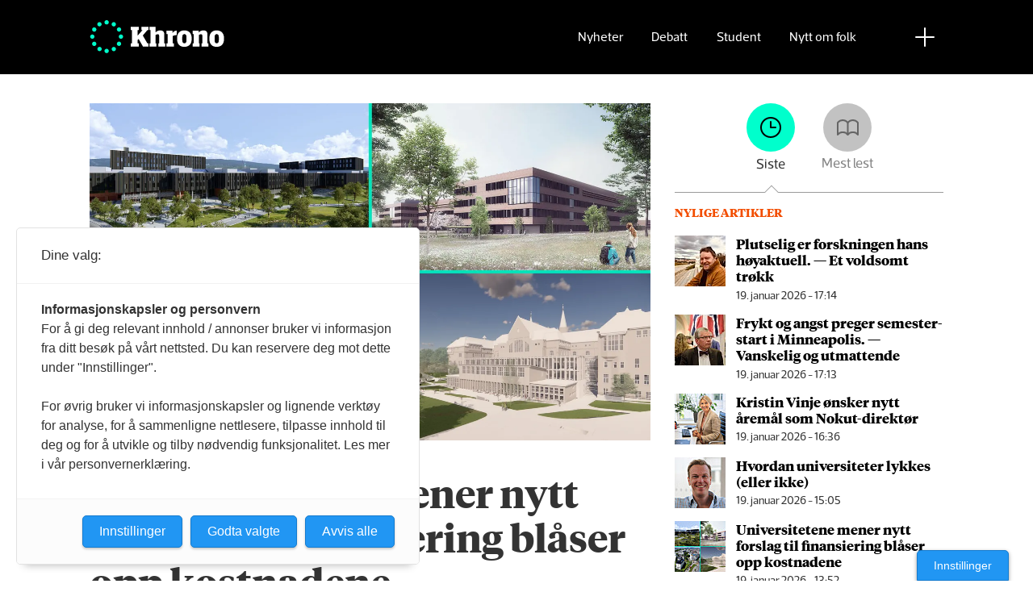

--- FILE ---
content_type: text/html; charset=UTF-8
request_url: https://www.khrono.no/emne/finansiering
body_size: 48856
content:
<!DOCTYPE html>
<html lang="nb-NO" dir="ltr" class="resp_fonts" data-hostpath="emne&#x2F;finansiering">
    <head>

                
                <script type="module">
                    import { ClientAPI } from '/view-resources/baseview/public/common/ClientAPI/index.js?v=1768203041-L4';
                    window.labClientAPI = new ClientAPI({
                        pageData: {
                            url: 'https://www.khrono.no/emne',
                            pageType: 'front',
                            pageId: '100048',
                            section: '',
                            title: '',
                            seotitle: 'Emne: finansiering',
                            sometitle: 'Emne',
                            description: '',
                            seodescription: '',
                            somedescription: '',
                            device: 'desktop',
                            cmsVersion: '4.2.15',
                            contentLanguage: 'nb-NO',
                            published: '',
                            tags: [],
                            bylines: [],
                            site: {
                                domain: 'https://www.khrono.no',
                                id: '1',
                                alias: 'khrono'
                            }
                            // Todo: Add paywall info ...
                        },
                        debug: false
                    });
                </script>

                <title>Emne: finansiering</title>
                <meta name="title" content="Emne: finansiering">
                <meta name="description" content="">
                <meta http-equiv="Content-Type" content="text/html; charset=utf-8">
                <link rel="canonical" href="https://www.khrono.no/emne/finansiering">
                <meta name="viewport" content="width=device-width, initial-scale=1">
                
                <meta property="og:type" content="frontpage">
                <meta property="og:title" content="Emne">
                <meta property="og:description" content="">

                
                <script src="https://assets.mailmojo.no/sdk.js" data-token="xdgOkH9NZGnaSE7X5Lql0eepOB1Hn4"></script><script async id="ebx" src="//applets.ebxcdn.com/ebx.js"></script>
                <style >@media (min-width: 1024px) {
    body.site_khrono .content[class*=" bg-"]:has(.desktop-floatLeft) {
        padding-left: 1em;
        padding-top: 1em;
    }
    body.site_khrono .content[class*=" bg-"]:has(.desktop-floatRight) {
        padding-right: 1em;
        padding-top: 1em;
    }
    body.site_khrono .content[class*=" bg-"]
    :not(:has(.desktop-floatLeft)):not(:has(.desktop-floatRight)) figure {
        margin-top: -2rem;
        margin-right: -2rem;
        margin-left: -2rem;
    }
}</style>
                
                <meta property="og:image" content="/view-resources/dachser2/public/khrono/v2/logo_mailmojo_2.png">
                <meta property="og:image:width" content="220">
                <meta property="og:image:height" content="42">
                <meta property="og:url" content="https://www.khrono.no/emne/finansiering">
                <link rel="shortcut icon" type="image/png" sizes="64x64" href="/view-resources/dachser2/public/khrono/v2/favicon-small.png">
                <link rel="icon" type="image/png" sizes="64x64" href="/view-resources/dachser2/public/khrono/v2/favicon-small.png">
                <link rel="shortcut icon" type="image/png" sizes="256x256" href="/view-resources/dachser2/public/khrono/v2/favicon-large.png">
                <link rel="icon" type="image/png" sizes="256x256" href="/view-resources/dachser2/public/khrono/v2/favicon-large.png">
                    
                <link rel="stylesheet" href="/view-resources/view/css/grid.css?v=1768203041-L4">
                <link rel="stylesheet" href="/view-resources/view/css/main.css?v=1768203041-L4">
                <link rel="stylesheet" href="/view-resources/view/css/colors.css?v=1768203041-L4">
                <link rel="stylesheet" href="/view-resources/view/css/print.css?v=1768203041-L4" media="print">
                <link rel="stylesheet" href="/view-resources/view/css/foundation-icons/foundation-icons.css?v=1768203041-L4">
                <link rel="stylesheet" href="/view-resources/view/css/site/khrono.css?v=1768203041-L4">
                <style data-key="custom_properties">
                    :root{--primary: rgb(0, 214, 180);--secondary: rgb(0, 255, 204);--tertiary: rgba(242,77,0,1);--quaternary: rgb(20, 20, 20);--quinary: rgb(74, 74, 74);--senary: rgb(155, 155, 155);--septenary: rgb(235, 235, 235);--black: rgba(0,0,0,1);--white: rgb(255, 255, 255);--octonary: rgba(0,0,0,1);--nonary: rgba(0,0,0,1);--custom-1: rgba(153,0,0,1);--bg-primary: rgba(0,214,180,1);--bg-secondary: rgb(0, 255, 204);--bg-tertiary: rgba(242,77,0,1);--bg-quaternary: rgb(20, 20, 20);--bg-quinary: rgb(74, 74, 74);--bg-senary: rgb(155, 155, 155);--bg-septenary: rgb(235, 235, 235);--bg-black: rgb(0, 0, 0);--bg-white: rgb(255, 255, 255);--bg-octonary: rgba(208, 200, 200, 1);--bg-nonary: rgba(208, 200, 200, 1);--bg-custom-1: rgba(208, 200, 200, 1);--bg-custom-2: rgba(153,0,0,1);--bg-custom-4: rgba(55,40,32,1);--bg-custom-5: rgba(5,52,42,1);--bg-custom-6: rgba(228,240,231,1);}
                </style>
                <style data-key="background_colors">
                    .bg-primary {background-color: rgba(0,214,180,1);}.bg-secondary {background-color: rgb(0, 255, 204);}.bg-tertiary {background-color: rgba(242,77,0,1);color: #fff;}.bg-quaternary {background-color: rgb(20, 20, 20);color: #fff;}.bg-quinary {background-color: rgb(74, 74, 74);color: #fff;}.bg-senary {background-color: rgb(155, 155, 155);}.bg-septenary {background-color: rgb(235, 235, 235);}.bg-black {background-color: rgb(0, 0, 0);color: #fff;}.bg-white {background-color: rgb(255, 255, 255);}.bg-octonary {background-color: rgba(208, 200, 200, 1);}.bg-nonary {background-color: rgba(208, 200, 200, 1);}.bg-custom-1 {background-color: rgba(208, 200, 200, 1);}.bg-custom-2 {background-color: rgba(153,0,0,1);color: #fff;}.bg-custom-4 {background-color: rgba(55,40,32,1);color: #fff;}.bg-custom-5 {background-color: rgba(5,52,42,1);color: #fff;}.bg-custom-6 {background-color: rgba(228,240,231,1);}@media (max-width: 1023px) { .color_mobile_bg-primary {background-color: rgba(0,214,180,1);}}@media (max-width: 1023px) { .color_mobile_bg-secondary {background-color: rgb(0, 255, 204);}}@media (max-width: 1023px) { .color_mobile_bg-tertiary {background-color: rgba(242,77,0,1);color: #fff;}}@media (max-width: 1023px) { .color_mobile_bg-quaternary {background-color: rgb(20, 20, 20);color: #fff;}}@media (max-width: 1023px) { .color_mobile_bg-quinary {background-color: rgb(74, 74, 74);color: #fff;}}@media (max-width: 1023px) { .color_mobile_bg-senary {background-color: rgb(155, 155, 155);}}@media (max-width: 1023px) { .color_mobile_bg-septenary {background-color: rgb(235, 235, 235);}}@media (max-width: 1023px) { .color_mobile_bg-black {background-color: rgb(0, 0, 0);color: #fff;}}@media (max-width: 1023px) { .color_mobile_bg-white {background-color: rgb(255, 255, 255);}}@media (max-width: 1023px) { .color_mobile_bg-octonary {background-color: rgba(208, 200, 200, 1);}}@media (max-width: 1023px) { .color_mobile_bg-nonary {background-color: rgba(208, 200, 200, 1);}}@media (max-width: 1023px) { .color_mobile_bg-custom-1 {background-color: rgba(208, 200, 200, 1);}}@media (max-width: 1023px) { .color_mobile_bg-custom-2 {background-color: rgba(153,0,0,1);color: #fff;}}@media (max-width: 1023px) { .color_mobile_bg-custom-4 {background-color: rgba(55,40,32,1);color: #fff;}}@media (max-width: 1023px) { .color_mobile_bg-custom-5 {background-color: rgba(5,52,42,1);color: #fff;}}@media (max-width: 1023px) { .color_mobile_bg-custom-6 {background-color: rgba(228,240,231,1);}}
                </style>
                <style data-key="background_colors_opacity">
                    .bg-primary.op-bg_20 {background-color: rgba(0, 214, 180, 0.2);}.bg-primary.op-bg_40 {background-color: rgba(0, 214, 180, 0.4);}.bg-primary.op-bg_60 {background-color: rgba(0, 214, 180, 0.6);}.bg-primary.op-bg_80 {background-color: rgba(0, 214, 180, 0.8);}.bg-secondary.op-bg_20 {background-color: rgba(0, 255, 204, 0.2);}.bg-secondary.op-bg_40 {background-color: rgba(0, 255, 204, 0.4);}.bg-secondary.op-bg_60 {background-color: rgba(0, 255, 204, 0.6);}.bg-secondary.op-bg_80 {background-color: rgba(0, 255, 204, 0.8);}.bg-tertiary.op-bg_20 {background-color: rgba(242, 77, 0, 0.2);color: #fff;}.bg-tertiary.op-bg_40 {background-color: rgba(242, 77, 0, 0.4);color: #fff;}.bg-tertiary.op-bg_60 {background-color: rgba(242, 77, 0, 0.6);color: #fff;}.bg-tertiary.op-bg_80 {background-color: rgba(242, 77, 0, 0.8);color: #fff;}.bg-quaternary.op-bg_20 {background-color: rgba(20, 20, 20, 0.2);color: #fff;}.bg-quaternary.op-bg_40 {background-color: rgba(20, 20, 20, 0.4);color: #fff;}.bg-quaternary.op-bg_60 {background-color: rgba(20, 20, 20, 0.6);color: #fff;}.bg-quaternary.op-bg_80 {background-color: rgba(20, 20, 20, 0.8);color: #fff;}.bg-quinary.op-bg_20 {background-color: rgba(74, 74, 74, 0.2);color: #fff;}.bg-quinary.op-bg_40 {background-color: rgba(74, 74, 74, 0.4);color: #fff;}.bg-quinary.op-bg_60 {background-color: rgba(74, 74, 74, 0.6);color: #fff;}.bg-quinary.op-bg_80 {background-color: rgba(74, 74, 74, 0.8);color: #fff;}.bg-senary.op-bg_20 {background-color: rgba(155, 155, 155, 0.2);}.bg-senary.op-bg_40 {background-color: rgba(155, 155, 155, 0.4);}.bg-senary.op-bg_60 {background-color: rgba(155, 155, 155, 0.6);}.bg-senary.op-bg_80 {background-color: rgba(155, 155, 155, 0.8);}.bg-septenary.op-bg_20 {background-color: rgba(235, 235, 235, 0.2);}.bg-septenary.op-bg_40 {background-color: rgba(235, 235, 235, 0.4);}.bg-septenary.op-bg_60 {background-color: rgba(235, 235, 235, 0.6);}.bg-septenary.op-bg_80 {background-color: rgba(235, 235, 235, 0.8);}.bg-black.op-bg_20 {background-color: rgba(0, 0, 0, 0.2);color: #fff;}.bg-black.op-bg_40 {background-color: rgba(0, 0, 0, 0.4);color: #fff;}.bg-black.op-bg_60 {background-color: rgba(0, 0, 0, 0.6);color: #fff;}.bg-black.op-bg_80 {background-color: rgba(0, 0, 0, 0.8);color: #fff;}.bg-white.op-bg_20 {background-color: rgba(255, 255, 255, 0.2);}.bg-white.op-bg_40 {background-color: rgba(255, 255, 255, 0.4);}.bg-white.op-bg_60 {background-color: rgba(255, 255, 255, 0.6);}.bg-white.op-bg_80 {background-color: rgba(255, 255, 255, 0.8);}.bg-octonary.op-bg_20 {background-color: rgba(208, 200, 200, 0.2);}.bg-octonary.op-bg_40 {background-color: rgba(208, 200, 200, 0.4);}.bg-octonary.op-bg_60 {background-color: rgba(208, 200, 200, 0.6);}.bg-octonary.op-bg_80 {background-color: rgba(208, 200, 200, 0.8);}.bg-nonary.op-bg_20 {background-color: rgba(208, 200, 200, 0.2);}.bg-nonary.op-bg_40 {background-color: rgba(208, 200, 200, 0.4);}.bg-nonary.op-bg_60 {background-color: rgba(208, 200, 200, 0.6);}.bg-nonary.op-bg_80 {background-color: rgba(208, 200, 200, 0.8);}.bg-custom-1.op-bg_20 {background-color: rgba(208, 200, 200, 0.2);}.bg-custom-1.op-bg_40 {background-color: rgba(208, 200, 200, 0.4);}.bg-custom-1.op-bg_60 {background-color: rgba(208, 200, 200, 0.6);}.bg-custom-1.op-bg_80 {background-color: rgba(208, 200, 200, 0.8);}.bg-custom-2.op-bg_20 {background-color: rgba(153, 0, 0, 0.2);color: #fff;}.bg-custom-2.op-bg_40 {background-color: rgba(153, 0, 0, 0.4);color: #fff;}.bg-custom-2.op-bg_60 {background-color: rgba(153, 0, 0, 0.6);color: #fff;}.bg-custom-2.op-bg_80 {background-color: rgba(153, 0, 0, 0.8);color: #fff;}.bg-custom-4.op-bg_20 {background-color: rgba(55, 40, 32, 0.2);color: #fff;}.bg-custom-4.op-bg_40 {background-color: rgba(55, 40, 32, 0.4);color: #fff;}.bg-custom-4.op-bg_60 {background-color: rgba(55, 40, 32, 0.6);color: #fff;}.bg-custom-4.op-bg_80 {background-color: rgba(55, 40, 32, 0.8);color: #fff;}.bg-custom-5.op-bg_20 {background-color: rgba(5, 52, 42, 0.2);color: #fff;}.bg-custom-5.op-bg_40 {background-color: rgba(5, 52, 42, 0.4);color: #fff;}.bg-custom-5.op-bg_60 {background-color: rgba(5, 52, 42, 0.6);color: #fff;}.bg-custom-5.op-bg_80 {background-color: rgba(5, 52, 42, 0.8);color: #fff;}.bg-custom-6.op-bg_20 {background-color: rgba(228, 240, 231, 0.2);}.bg-custom-6.op-bg_40 {background-color: rgba(228, 240, 231, 0.4);}.bg-custom-6.op-bg_60 {background-color: rgba(228, 240, 231, 0.6);}.bg-custom-6.op-bg_80 {background-color: rgba(228, 240, 231, 0.8);}@media (max-width: 1023px) { .color_mobile_bg-primary.op-bg_20 {background-color: rgba(0, 214, 180, 0.2);}}@media (max-width: 1023px) { .color_mobile_bg-primary.op-bg_40 {background-color: rgba(0, 214, 180, 0.4);}}@media (max-width: 1023px) { .color_mobile_bg-primary.op-bg_60 {background-color: rgba(0, 214, 180, 0.6);}}@media (max-width: 1023px) { .color_mobile_bg-primary.op-bg_80 {background-color: rgba(0, 214, 180, 0.8);}}@media (max-width: 1023px) { .color_mobile_bg-secondary.op-bg_20 {background-color: rgba(0, 255, 204, 0.2);}}@media (max-width: 1023px) { .color_mobile_bg-secondary.op-bg_40 {background-color: rgba(0, 255, 204, 0.4);}}@media (max-width: 1023px) { .color_mobile_bg-secondary.op-bg_60 {background-color: rgba(0, 255, 204, 0.6);}}@media (max-width: 1023px) { .color_mobile_bg-secondary.op-bg_80 {background-color: rgba(0, 255, 204, 0.8);}}@media (max-width: 1023px) { .color_mobile_bg-tertiary.op-bg_20 {background-color: rgba(242, 77, 0, 0.2);color: #fff;}}@media (max-width: 1023px) { .color_mobile_bg-tertiary.op-bg_40 {background-color: rgba(242, 77, 0, 0.4);color: #fff;}}@media (max-width: 1023px) { .color_mobile_bg-tertiary.op-bg_60 {background-color: rgba(242, 77, 0, 0.6);color: #fff;}}@media (max-width: 1023px) { .color_mobile_bg-tertiary.op-bg_80 {background-color: rgba(242, 77, 0, 0.8);color: #fff;}}@media (max-width: 1023px) { .color_mobile_bg-quaternary.op-bg_20 {background-color: rgba(20, 20, 20, 0.2);color: #fff;}}@media (max-width: 1023px) { .color_mobile_bg-quaternary.op-bg_40 {background-color: rgba(20, 20, 20, 0.4);color: #fff;}}@media (max-width: 1023px) { .color_mobile_bg-quaternary.op-bg_60 {background-color: rgba(20, 20, 20, 0.6);color: #fff;}}@media (max-width: 1023px) { .color_mobile_bg-quaternary.op-bg_80 {background-color: rgba(20, 20, 20, 0.8);color: #fff;}}@media (max-width: 1023px) { .color_mobile_bg-quinary.op-bg_20 {background-color: rgba(74, 74, 74, 0.2);color: #fff;}}@media (max-width: 1023px) { .color_mobile_bg-quinary.op-bg_40 {background-color: rgba(74, 74, 74, 0.4);color: #fff;}}@media (max-width: 1023px) { .color_mobile_bg-quinary.op-bg_60 {background-color: rgba(74, 74, 74, 0.6);color: #fff;}}@media (max-width: 1023px) { .color_mobile_bg-quinary.op-bg_80 {background-color: rgba(74, 74, 74, 0.8);color: #fff;}}@media (max-width: 1023px) { .color_mobile_bg-senary.op-bg_20 {background-color: rgba(155, 155, 155, 0.2);}}@media (max-width: 1023px) { .color_mobile_bg-senary.op-bg_40 {background-color: rgba(155, 155, 155, 0.4);}}@media (max-width: 1023px) { .color_mobile_bg-senary.op-bg_60 {background-color: rgba(155, 155, 155, 0.6);}}@media (max-width: 1023px) { .color_mobile_bg-senary.op-bg_80 {background-color: rgba(155, 155, 155, 0.8);}}@media (max-width: 1023px) { .color_mobile_bg-septenary.op-bg_20 {background-color: rgba(235, 235, 235, 0.2);}}@media (max-width: 1023px) { .color_mobile_bg-septenary.op-bg_40 {background-color: rgba(235, 235, 235, 0.4);}}@media (max-width: 1023px) { .color_mobile_bg-septenary.op-bg_60 {background-color: rgba(235, 235, 235, 0.6);}}@media (max-width: 1023px) { .color_mobile_bg-septenary.op-bg_80 {background-color: rgba(235, 235, 235, 0.8);}}@media (max-width: 1023px) { .color_mobile_bg-black.op-bg_20 {background-color: rgba(0, 0, 0, 0.2);color: #fff;}}@media (max-width: 1023px) { .color_mobile_bg-black.op-bg_40 {background-color: rgba(0, 0, 0, 0.4);color: #fff;}}@media (max-width: 1023px) { .color_mobile_bg-black.op-bg_60 {background-color: rgba(0, 0, 0, 0.6);color: #fff;}}@media (max-width: 1023px) { .color_mobile_bg-black.op-bg_80 {background-color: rgba(0, 0, 0, 0.8);color: #fff;}}@media (max-width: 1023px) { .color_mobile_bg-white.op-bg_20 {background-color: rgba(255, 255, 255, 0.2);}}@media (max-width: 1023px) { .color_mobile_bg-white.op-bg_40 {background-color: rgba(255, 255, 255, 0.4);}}@media (max-width: 1023px) { .color_mobile_bg-white.op-bg_60 {background-color: rgba(255, 255, 255, 0.6);}}@media (max-width: 1023px) { .color_mobile_bg-white.op-bg_80 {background-color: rgba(255, 255, 255, 0.8);}}@media (max-width: 1023px) { .color_mobile_bg-octonary.op-bg_20 {background-color: rgba(208, 200, 200, 0.2);}}@media (max-width: 1023px) { .color_mobile_bg-octonary.op-bg_40 {background-color: rgba(208, 200, 200, 0.4);}}@media (max-width: 1023px) { .color_mobile_bg-octonary.op-bg_60 {background-color: rgba(208, 200, 200, 0.6);}}@media (max-width: 1023px) { .color_mobile_bg-octonary.op-bg_80 {background-color: rgba(208, 200, 200, 0.8);}}@media (max-width: 1023px) { .color_mobile_bg-nonary.op-bg_20 {background-color: rgba(208, 200, 200, 0.2);}}@media (max-width: 1023px) { .color_mobile_bg-nonary.op-bg_40 {background-color: rgba(208, 200, 200, 0.4);}}@media (max-width: 1023px) { .color_mobile_bg-nonary.op-bg_60 {background-color: rgba(208, 200, 200, 0.6);}}@media (max-width: 1023px) { .color_mobile_bg-nonary.op-bg_80 {background-color: rgba(208, 200, 200, 0.8);}}@media (max-width: 1023px) { .color_mobile_bg-custom-1.op-bg_20 {background-color: rgba(208, 200, 200, 0.2);}}@media (max-width: 1023px) { .color_mobile_bg-custom-1.op-bg_40 {background-color: rgba(208, 200, 200, 0.4);}}@media (max-width: 1023px) { .color_mobile_bg-custom-1.op-bg_60 {background-color: rgba(208, 200, 200, 0.6);}}@media (max-width: 1023px) { .color_mobile_bg-custom-1.op-bg_80 {background-color: rgba(208, 200, 200, 0.8);}}@media (max-width: 1023px) { .color_mobile_bg-custom-2.op-bg_20 {background-color: rgba(153, 0, 0, 0.2);color: #fff;}}@media (max-width: 1023px) { .color_mobile_bg-custom-2.op-bg_40 {background-color: rgba(153, 0, 0, 0.4);color: #fff;}}@media (max-width: 1023px) { .color_mobile_bg-custom-2.op-bg_60 {background-color: rgba(153, 0, 0, 0.6);color: #fff;}}@media (max-width: 1023px) { .color_mobile_bg-custom-2.op-bg_80 {background-color: rgba(153, 0, 0, 0.8);color: #fff;}}@media (max-width: 1023px) { .color_mobile_bg-custom-4.op-bg_20 {background-color: rgba(55, 40, 32, 0.2);color: #fff;}}@media (max-width: 1023px) { .color_mobile_bg-custom-4.op-bg_40 {background-color: rgba(55, 40, 32, 0.4);color: #fff;}}@media (max-width: 1023px) { .color_mobile_bg-custom-4.op-bg_60 {background-color: rgba(55, 40, 32, 0.6);color: #fff;}}@media (max-width: 1023px) { .color_mobile_bg-custom-4.op-bg_80 {background-color: rgba(55, 40, 32, 0.8);color: #fff;}}@media (max-width: 1023px) { .color_mobile_bg-custom-5.op-bg_20 {background-color: rgba(5, 52, 42, 0.2);color: #fff;}}@media (max-width: 1023px) { .color_mobile_bg-custom-5.op-bg_40 {background-color: rgba(5, 52, 42, 0.4);color: #fff;}}@media (max-width: 1023px) { .color_mobile_bg-custom-5.op-bg_60 {background-color: rgba(5, 52, 42, 0.6);color: #fff;}}@media (max-width: 1023px) { .color_mobile_bg-custom-5.op-bg_80 {background-color: rgba(5, 52, 42, 0.8);color: #fff;}}@media (max-width: 1023px) { .color_mobile_bg-custom-6.op-bg_20 {background-color: rgba(228, 240, 231, 0.2);}}@media (max-width: 1023px) { .color_mobile_bg-custom-6.op-bg_40 {background-color: rgba(228, 240, 231, 0.4);}}@media (max-width: 1023px) { .color_mobile_bg-custom-6.op-bg_60 {background-color: rgba(228, 240, 231, 0.6);}}@media (max-width: 1023px) { .color_mobile_bg-custom-6.op-bg_80 {background-color: rgba(228, 240, 231, 0.8);}}
                </style>
                <style data-key="border_colors">
                    .border-bg-primary{--border-color: var(--bg-primary);}.mobile_border-bg-primary{--mobile-border-color: var(--bg-primary);}.border-bg-secondary{--border-color: var(--bg-secondary);}.mobile_border-bg-secondary{--mobile-border-color: var(--bg-secondary);}.border-bg-tertiary{--border-color: var(--bg-tertiary);}.mobile_border-bg-tertiary{--mobile-border-color: var(--bg-tertiary);}.border-bg-quaternary{--border-color: var(--bg-quaternary);}.mobile_border-bg-quaternary{--mobile-border-color: var(--bg-quaternary);}.border-bg-quinary{--border-color: var(--bg-quinary);}.mobile_border-bg-quinary{--mobile-border-color: var(--bg-quinary);}.border-bg-senary{--border-color: var(--bg-senary);}.mobile_border-bg-senary{--mobile-border-color: var(--bg-senary);}.border-bg-septenary{--border-color: var(--bg-septenary);}.mobile_border-bg-septenary{--mobile-border-color: var(--bg-septenary);}.border-bg-black{--border-color: var(--bg-black);}.mobile_border-bg-black{--mobile-border-color: var(--bg-black);}.border-bg-white{--border-color: var(--bg-white);}.mobile_border-bg-white{--mobile-border-color: var(--bg-white);}.border-bg-octonary{--border-color: var(--bg-octonary);}.mobile_border-bg-octonary{--mobile-border-color: var(--bg-octonary);}.border-bg-nonary{--border-color: var(--bg-nonary);}.mobile_border-bg-nonary{--mobile-border-color: var(--bg-nonary);}.border-bg-custom-1{--border-color: var(--bg-custom-1);}.mobile_border-bg-custom-1{--mobile-border-color: var(--bg-custom-1);}.border-bg-custom-2{--border-color: var(--bg-custom-2);}.mobile_border-bg-custom-2{--mobile-border-color: var(--bg-custom-2);}.border-bg-custom-4{--border-color: var(--bg-custom-4);}.mobile_border-bg-custom-4{--mobile-border-color: var(--bg-custom-4);}.border-bg-custom-5{--border-color: var(--bg-custom-5);}.mobile_border-bg-custom-5{--mobile-border-color: var(--bg-custom-5);}.border-bg-custom-6{--border-color: var(--bg-custom-6);}.mobile_border-bg-custom-6{--mobile-border-color: var(--bg-custom-6);}
                </style>
                <style data-key="font_colors">
                    .primary {color: rgb(0, 214, 180) !important;}.secondary {color: rgb(0, 255, 204) !important;}.tertiary {color: rgba(242,77,0,1) !important;}.quaternary {color: rgb(20, 20, 20) !important;}.quinary {color: rgb(74, 74, 74) !important;}.senary {color: rgb(155, 155, 155) !important;}.septenary {color: rgb(235, 235, 235) !important;}.black {color: rgba(0,0,0,1) !important;}.white {color: rgb(255, 255, 255) !important;}.octonary {color: rgba(0,0,0,1) !important;}.nonary {color: rgba(0,0,0,1) !important;}.custom-1 {color: rgba(153,0,0,1) !important;}@media (max-width: 1023px) { .color_mobile_primary {color: rgb(0, 214, 180) !important;}}@media (max-width: 1023px) { .color_mobile_secondary {color: rgb(0, 255, 204) !important;}}@media (max-width: 1023px) { .color_mobile_tertiary {color: rgba(242,77,0,1) !important;}}@media (max-width: 1023px) { .color_mobile_quaternary {color: rgb(20, 20, 20) !important;}}@media (max-width: 1023px) { .color_mobile_quinary {color: rgb(74, 74, 74) !important;}}@media (max-width: 1023px) { .color_mobile_senary {color: rgb(155, 155, 155) !important;}}@media (max-width: 1023px) { .color_mobile_septenary {color: rgb(235, 235, 235) !important;}}@media (max-width: 1023px) { .color_mobile_black {color: rgba(0,0,0,1) !important;}}@media (max-width: 1023px) { .color_mobile_white {color: rgb(255, 255, 255) !important;}}@media (max-width: 1023px) { .color_mobile_octonary {color: rgba(0,0,0,1) !important;}}@media (max-width: 1023px) { .color_mobile_nonary {color: rgba(0,0,0,1) !important;}}@media (max-width: 1023px) { .color_mobile_custom-1 {color: rgba(153,0,0,1) !important;}}
                </style>
                <style data-key="image_gradient">
                    .image-gradient-bg-primary{--background-color: var(--bg-primary);}.color_mobile_image-gradient-bg-primary{--mobile-background-color: var(--bg-primary);}.image-gradient-bg-secondary{--background-color: var(--bg-secondary);}.color_mobile_image-gradient-bg-secondary{--mobile-background-color: var(--bg-secondary);}.image-gradient-bg-tertiary{--background-color: var(--bg-tertiary);}.color_mobile_image-gradient-bg-tertiary{--mobile-background-color: var(--bg-tertiary);}.image-gradient-bg-quaternary{--background-color: var(--bg-quaternary);}.color_mobile_image-gradient-bg-quaternary{--mobile-background-color: var(--bg-quaternary);}.image-gradient-bg-quinary{--background-color: var(--bg-quinary);}.color_mobile_image-gradient-bg-quinary{--mobile-background-color: var(--bg-quinary);}.image-gradient-bg-senary{--background-color: var(--bg-senary);}.color_mobile_image-gradient-bg-senary{--mobile-background-color: var(--bg-senary);}.image-gradient-bg-septenary{--background-color: var(--bg-septenary);}.color_mobile_image-gradient-bg-septenary{--mobile-background-color: var(--bg-septenary);}.image-gradient-bg-black{--background-color: var(--bg-black);}.color_mobile_image-gradient-bg-black{--mobile-background-color: var(--bg-black);}.image-gradient-bg-white{--background-color: var(--bg-white);}.color_mobile_image-gradient-bg-white{--mobile-background-color: var(--bg-white);}.image-gradient-bg-octonary{--background-color: var(--bg-octonary);}.color_mobile_image-gradient-bg-octonary{--mobile-background-color: var(--bg-octonary);}.image-gradient-bg-nonary{--background-color: var(--bg-nonary);}.color_mobile_image-gradient-bg-nonary{--mobile-background-color: var(--bg-nonary);}.image-gradient-bg-custom-1{--background-color: var(--bg-custom-1);}.color_mobile_image-gradient-bg-custom-1{--mobile-background-color: var(--bg-custom-1);}.image-gradient-bg-custom-2{--background-color: var(--bg-custom-2);}.color_mobile_image-gradient-bg-custom-2{--mobile-background-color: var(--bg-custom-2);}.image-gradient-bg-custom-4{--background-color: var(--bg-custom-4);}.color_mobile_image-gradient-bg-custom-4{--mobile-background-color: var(--bg-custom-4);}.image-gradient-bg-custom-5{--background-color: var(--bg-custom-5);}.color_mobile_image-gradient-bg-custom-5{--mobile-background-color: var(--bg-custom-5);}.image-gradient-bg-custom-6{--background-color: var(--bg-custom-6);}.color_mobile_image-gradient-bg-custom-6{--mobile-background-color: var(--bg-custom-6);}
                </style>
                <style data-key="custom_css_variables">
                :root {
                    --lab_page_width: 1088px;
                    --lab_columns_gutter: 11px;
                    --space-top: ;
                    --space-top-adnuntiusAd: ;
                }

                @media(max-width: 767px) {
                    :root {
                        --lab_columns_gutter: 10px;
                    }
                }

                @media(min-width: 767px) {
                    :root {
                    }
                }
                </style>
<script src="/view-resources/public/common/JWTCookie.js?v=1768203041-L4"></script>
<script src="/view-resources/public/common/Paywall.js?v=1768203041-L4"></script>
                <script>
                window.Dac = window.Dac || {};
                (function () {
                    if (navigator) {
                        window.Dac.clientData = {
                            language: navigator.language,
                            userAgent: navigator.userAgent,
                            innerWidth: window.innerWidth,
                            innerHeight: window.innerHeight,
                            deviceByMediaQuery: getDeviceByMediaQuery(),
                            labDevice: 'desktop', // Device from labrador
                            device: 'desktop', // Device from varnish
                            paywall: {
                                isAuthenticated: isPaywallAuthenticated(),
                                toggleAuthenticatedContent: toggleAuthenticatedContent,
                                requiredProducts: [],
                            },
                            page: {
                                id: '100048',
                                extId: ''
                            },
                            siteAlias: 'khrono',
                            debug: window.location.href.includes('debug=1')
                        };
                        function getDeviceByMediaQuery() {
                            if (window.matchMedia('(max-width: 767px)').matches) return 'mobile';
                            if (window.matchMedia('(max-width: 1023px)').matches) return 'tablet';
                            return 'desktop';
                        }

                        function isPaywallAuthenticated() {
                            if (window.Dac && window.Dac.JWTCookie) {
                                var JWTCookie = new Dac.JWTCookie({ debug: false });
                                return JWTCookie.isAuthenticated();
                            }
                            return false;
                        }

                        function toggleAuthenticatedContent(settings) {
                            if (!window.Dac || !window.Dac.Paywall) {
                                return;
                            }
                            var Paywall = new Dac.Paywall();
                            var updateDOM = Paywall.updateDOM;

                            if(settings && settings.displayUserName) {
                                var userName = Paywall.getUserName().then((userName) => {
                                    updateDOM(userName !== false, userName, settings.optionalGreetingText);
                                });
                            } else {
                                updateDOM(window.Dac.clientData.paywall.isAuthenticated);
                            }
                        }
                    }
                }());
                </script>

                    <script type="module" src="/view-resources/baseview/public/common/baseview/moduleHandlers.js?v=1768203041-L4" data-cookieconsent="ignore"></script>
<!-- Google Tag Manager -->
<script>
    window.dataLayer = window.dataLayer || [];
</script>
<script>(function(w,d,s,l,i){w[l]=w[l]||[];w[l].push({'gtm.start':
new Date().getTime(),event:'gtm.js'});var f=d.getElementsByTagName(s)[0],
j=d.createElement(s),dl=l!='dataLayer'?'&l='+l:'';j.async=true;j.src=
'https://www.googletagmanager.com/gtm.js?id='+i+dl;f.parentNode.insertBefore(j,f);
})(window,document,'script','dataLayer','GTM-W5X3SG3');</script>
<script src="https://t.atmng.io/fag_pressen/G--lmiGp1.prod.js" async></script>

                <style id="dachser-vieweditor-styles">
                    article.column .content .headline { font-family: "TiemposHeadline"; font-weight: 600; font-style: normal; font-size: 2.25rem; }@media (max-width: 767px) { .resp_fonts article.column .content .headline {font-size: calc(0.262vw * 20); } }
                    .font-GuardianEgyptianWeb { font-family: "Guardian Egyptian Web" !important; }
                    .font-GuardianEgyptianWeb.font-weight-light { font-weight: 200 !important; }
                    .font-GuardianEgyptianWeb.font-weight-normal { font-weight: 500 !important; }
                    .font-GuardianEgyptianWeb.font-weight-bold { font-weight: 600 !important; }
                    .font-GuardianSans { font-family: "Guardian Sans" !important; }
                    .font-GuardianSans.font-weight-normal { font-weight: 500 !important; }
                    .font-GuardianSans.font-weight-bold { font-weight: 600 !important; }
                    .font-Acto { font-family: "Acto" !important; }
                    .font-Acto.font-weight-normal { font-weight: 500 !important; }
                    .font-Acto.font-weight-bold { font-weight: 600 !important; }
                    .font-Tungsten { font-family: "Tungsten" !important; }
                    .font-Tungsten.font-weight-light { font-weight: 200 !important; }
                    .font-Tungsten.font-weight-normal { font-weight: 500 !important; }
                    .font-Tungsten.font-weight-bold { font-weight: 600 !important; }
                    .font-Tungsten.font-weight-black { font-weight: 800 !important; }
                    .font-TiemposHeadline { font-family: "TiemposHeadline" !important; }
                    .font-TiemposHeadline.font-weight-light { font-weight: 200 !important; }
                    .font-TiemposHeadline.font-weight-normal { font-weight: 400 !important; }
                    .font-TiemposHeadline.font-weight-bold { font-weight: 600 !important; }
                </style>
                <style id="css_variables"></style>
                <script>
                    window.dachserData = {
                        _data: {},
                        _instances: {},
                        get: function(key) {
                            return dachserData._data[key] || null;
                        },
                        set: function(key, value) {
                            dachserData._data[key] = value;
                        },
                        push: function(key, value) {
                            if (!dachserData._data[key]) {
                                dachserData._data[key] = [];
                            }
                            dachserData._data[key].push(value);
                        },
                        setInstance: function(key, identifier, instance) {
                            if (!dachserData._instances[key]) {
                                dachserData._instances[key] = {};
                            }
                            dachserData._instances[key][identifier] = instance;
                        },
                        getInstance: function(key, identifier) {
                            return dachserData._instances[key] ? dachserData._instances[key][identifier] || null : null;
                        },
                        reflow: () => {}
                    };
                </script>
<script src="https://assets.mailmojo.no/sdk.js?v=1768203041-L4" data-token="xdgOkH9NZGnaSE7X5Lql0eepOB1Hn4" async></script>
                

                <script type="application/ld+json">
                [{"@context":"http://schema.org","@type":"WebSite","name":"Khrono.no","url":"https://www.khrono.no"},{"@context":"https://schema.org","@type":"WebPage","name":"Emne: finansiering","description":""}]
                </script>                <meta name="google-site-verification" content="8hys3n-GSRZF_KT20XTbIGvB1i01vqb01sFJTawcVvs">
                <script charset="UTF-8" src="https://s-eu-1.pushpushgo.com/js/6282743b86f3e2e8e4bf8711.js" async="async"></script>
                
                



<script>
var k5aMeta = { "title": "Emne: finansiering", "teasertitle": "", "kicker": "", "url": "https://www.khrono.no/emne/finansiering", "login": (Dac.clientData.paywall.isAuthenticated ? 1 : 0), "subscriber": (Dac.clientData.paywall.isAuthenticated ? 1 : 0), "subscriberId": (Dac.clientData.subscriberId ? `"${ Dac.clientData.subscriberId }"` : "") };
</script>
                <script src="//cl.k5a.io/6156b8c81b4d741e051f44c2.js" async></script>

        
    </head>
    <body class="l4 front site_khrono"
        
        >

<!-- Google Tag Manager (noscript) -->
<noscript><iframe src="https://www.googletagmanager.com/ns.html?id=GTM-W5X3SG3"
height="0" width="0" style="display:none;visibility:hidden"></iframe></noscript>
<!-- End Google Tag Manager (noscript) -->        
        <script>
        document.addEventListener("DOMContentLoaded", (event) => {
            setScrollbarWidth();
            window.addEventListener('resize', setScrollbarWidth);
        });
        function setScrollbarWidth() {
            const root = document.querySelector(':root');
            const width = (window.innerWidth - document.body.offsetWidth < 21) ? window.innerWidth - document.body.offsetWidth : 15;
            root.style.setProperty('--lab-scrollbar-width', `${ width }px`);
        }
        </script>

        
        <a href="#main" class="skip-link">Jump to main content</a>

        <header id="nav" class="customHeader">
    <div class="content"> 
        <div class="row grid">
            <div class="column large-4 small-6 logo">
                <a href="//khrono.no" alt="Khrono">
                    <img src="/view-resources/dachser2/public/khrono/v2/logo-sircle.svg?v=1" alt="Khrono" class="logo-spinner"/>
                    <img src="/view-resources/dachser2/public/khrono/v2/logo-text.svg?v=2" class="logo-text" alt="Khrono"/>
                </a>
            </div>
            <div class="column small-2 spacer"></div>

            <ul class="column large-7 small-4 menu">
<nav class="navigation mainMenu">
	<ul>
		<li class="debatt dac-hidden-desktop-up dac-hidden-desktop-down">
			<a href="/meninger" target="_self" >Gå til debatt</a>
		</li>
		<li class="dac-hidden-desktop-down">
			<a href="/emne/nyheter" target="_self" >Nyheter</a>
		</li>
		<li class="dac-hidden-desktop-down">
			<a href="/meninger" target="_self" >Debatt</a>
		</li>
		<li class="dac-hidden-desktop-down">
			<a href="/student" target="_self" >Student</a>
		</li>
		<li class="dac-hidden-desktop-down">
			<a href="/folk" target="_self" >Nytt om folk</a>
		</li>
	</ul>
</nav>            </ul>
            <div class="column large-1 small-12 expand" id="expand-btn"><span class="icon"></span></div>

            <div class="expanded-content">

                <div class="column small-12 large-5 search">
                    <form action="/cse" method="GET">
                        <label for="khrono-search">Søk:</label>
                        <input type="text" name="q" id="khrono-search" placeholder="Søk i Khrono ...">
                    </form>
                </div>

                <div class="row grid buttons">
                    <div class="column small-6">
                        <a class="button" href="/">Nyheter</a>
                    </div>
                    <div class="column small-6">
                        <a class="button" href="/meninger">Debatt</a>
                    </div>
                </div>

                <div class="esi-content small-12 large-5">
                    
                </div>
        
                <ul class="column large-5 small-12 menu">
                </ul>

                <div class="column small-12 large-5 about">
                    <h3>Om Khrono</h3>
                    <p>
                        Khrono er en uavhengig nyhetsavis for høyere utdanning og forskning.
                        Les mer om avisens <a href="https://khrono.no/debattregler">retningslinjer</a> og <a href="https://khrono.no/om">redaksjon</a>.
                    </p>
                    <p>
                        Ansvarlig redaktør: Tove Lie
                    </p>
                    <p>
                        Alt innhold ©Khrono.
                    </p>
                    <form method="POST" action="https://khrono.mailmojo.no/20986/s">
                        <label for="khrono-email">Gratis nyhetsbrev:</label>
                        <input type="email" name="email" id="khrono-email" placeholder="Din epost-adresse ...">
                        <input type="submit" value="Meld meg på!">
                    </form>
                    <h3>Kontakt</h3>
                    <p>
                        Postboks 4, St.Olavsplass, 0130 Oslo<br>
                        Tel. +47 913 22 012 / +47 402 10 008<br>
                        E-post: <a href="mailto:redaksjonen@khrono.no">redaksjonen@khrono.no</a>
                    </p>
                    <p>
                        Design: <a href="http://www.nordstromdesign.se">Nordström Design</a><br>
                        Avisløsning: <a href="https://labradorcms.com">Labrador CMS</a>
                    </p>
                    <figure>
                        <img src="/view-resources/dachser2/public/khrono/img/fagpressen-2f.png" alt="Fagpressen" style="width: 150px; height: 43px; margin-bottom: 15px;">
                        <img src="/view-resources/dachser2/public/khrono/img/ansvarsmerke-r.png" alt="Redaktøransvar" style="width: 75px; height: 75px; margin-left: 1rem;">
                    </figure>
                </div>
    
            </div>
        </div>
    </div>
    <script>
        (function () {
            var expandBtn = document.getElementById('expand-btn');
            if (expandBtn) {
                expandBtn.addEventListener('click', function(event) {
                    document.body.classList.toggle('expanded');
                    document.body.classList.add('scrolling-active');
                    setTimeout(() => {
                        document.body.classList.remove('scrolling-active');
                    }, 500);
                }, false);
            }
        }());
    </script>
</header>
        

        

        <section class="main front" id="main">
        <h1 class="hidden-heading">Emne: finansiering</h1>
            
            <div data-element-guid="062d95e2-620d-41da-c321-e071693cb402" class="page-content"><div data-element-guid="caf866c7-7e09-4d9d-cebc-a071248fa3dc" class="row small-12 large-12 desktop-space-outsideTop-medium mobile-space-outsideTop-large" style=""><article data-element-guid="df3a72dc-a61f-43c8-dd92-0ab47e8b0578" class="column small-12 large-8 small-abs-12 large-abs-8 " data-site-alias="khrono" data-section="nyheter" data-instance="266299" data-image-float="floatNone" itemscope>
    
    <div class="content" style="">
        
        <a itemprop="url" class="" href="https://www.khrono.no/universitetene-mener-nytt-forslag-til-finansiering-blaser-opp-kostnadene/1027941" data-k5a-url="https://www.khrono.no/a/1027941" rel="">


        <div class="media desktop-floatNone mobile-floatNone">
                

                <figure data-element-guid="56d544f5-5b0b-4f89-991a-d5c5f5dc0fe4" class="desktop-floatNone mobile-floatNone" >
    <div class="img fullwidthTarget">
        <picture>
            <source srcset="https://image.khrono.no/1030124.jpg?imageId=1030124&panox=0.00&panoy=0.00&panow=100.00&panoh=100.00&heightx=0.00&heighty=0.00&heightw=100.00&heighth=100.00&width=1384&height=832&format=webp&format=webp" 
                width="692"
                height="416"
                media="(min-width: 768px)"
                type="image/webp">    
            <source srcset="https://image.khrono.no/1030124.jpg?imageId=1030124&panox=0.00&panoy=0.00&panow=100.00&panoh=100.00&heightx=0.00&heighty=0.00&heightw=100.00&heighth=100.00&width=1384&height=832&format=webp&format=jpg" 
                width="692"
                height="416"
                media="(min-width: 768px)"
                type="image/jpeg">    
            <source srcset="https://image.khrono.no/1030124.jpg?imageId=1030124&panox=0.00&panoy=0.00&panow=100.00&panoh=100.00&heightx=0.00&heighty=0.00&heightw=100.00&heighth=100.00&width=702&height=390&format=webp&format=webp" 
                width="351"
                height="195"
                media="(max-width: 767px)"
                type="image/webp">    
            <source srcset="https://image.khrono.no/1030124.jpg?imageId=1030124&panox=0.00&panoy=0.00&panow=100.00&panoh=100.00&heightx=0.00&heighty=0.00&heightw=100.00&heighth=100.00&width=702&height=390&format=webp&format=jpg" 
                width="351"
                height="195"
                media="(max-width: 767px)"
                type="image/jpeg">    
            <img src="https://image.khrono.no/1030124.jpg?imageId=1030124&panox=0.00&panoy=0.00&panow=100.00&panoh=100.00&heightx=0.00&heighty=0.00&heightw=100.00&heighth=100.00&width=702&height=390&format=webp&format=jpg"
                width="351"
                height="195"
                title="Universitetene mener nytt forslag til finansiering blåser opp kostnadene"
                alt="" 
                
                style=""    
                >
        </picture>        
            </div>
    
</figure>

                
                
                
                
                
                
                
            
            <div class="floatingText">

                <div class="labels">
                </div>
            </div>
            

        </div>


        
            <div 
style=""
class="kicker below t14 tm14">
Finansiering av bygg
</div>
            <h2 itemprop="headline" 
    class="headline t48 tm28"
    style=""
    >Universitetene mener nytt forslag til finansiering blåser opp kostnadene
</h2>

        




        </a>

        <time itemprop="datePublished" datetime="2026-01-19T13:52:55+01:00"></time>
    </div>
</article>

<!-- placeholder(#1) -->
<div data-element-guid="7f7d784f-78ba-4d98-b12d-d4f3e50867d3" id="topcomments_199912" class="column topcomments small-12 large-4 small-abs-12 large-abs-4">
    
    <div class="content " style="">
        <ul>
            <li class=" selected" title="Siste"></li>
            <li class="" title="Mest lest"></li>
        </ul>
        <div class="tabs">
            <div class="tab selected">
                <h2 class="primary">Nylige artikler</h2>
                <article>
                    <div class="media">
                        <a href="&#x2F;plutselig-er-forskningen-hans-hoyaktuell-et-voldsomt-trokk&#x2F;1030416"><img src="https:&#x2F;&#x2F;image.khrono.no&#x2F;?imageId&#x3D;1030586&amp;panoy&#x3D;0&amp;panow&#x3D;100&amp;panoh&#x3D;100&amp;panox&#x3D;0&amp;heighty&#x3D;0&amp;heightw&#x3D;46.67&amp;heighth&#x3D;100&amp;heightx&#x3D;39.43&amp;width&#x3D;63&amp;height&#x3D;63"/></a>
                    </div>
                    <div class="text">
                        <h4>
                            <a href="&#x2F;plutselig-er-forskningen-hans-hoyaktuell-et-voldsomt-trokk&#x2F;1030416">
                                Plutselig er forskningen hans høyaktuell. — Et voldsomt trøkk
                            </a>
                        </h4>
                        <a class="comment-count" href="&#x2F;plutselig-er-forskningen-hans-hoyaktuell-et-voldsomt-trokk&#x2F;1030416" data-disqus-identifier="1030416"></a>
                        <time itemprop="datePublished">19. januar 2026 - 17:14</time>
                    </div>
                </article>
                <article>
                    <div class="media">
                        <a href="&#x2F;frykt-og-angst-preger-semesterstart-i-minneapolis-vanskelig-og-utmattende&#x2F;1030384"><img src="https:&#x2F;&#x2F;image.khrono.no&#x2F;?imageId&#x3D;1030396&amp;panox&#x3D;6.12&amp;panoy&#x3D;21.62&amp;panow&#x3D;80.38&amp;panoh&#x3D;68.25&amp;heightx&#x3D;17.11&amp;heightw&#x3D;34.76&amp;heighth&#x3D;100&amp;heighty&#x3D;0&amp;width&#x3D;63&amp;height&#x3D;63"/></a>
                    </div>
                    <div class="text">
                        <h4>
                            <a href="&#x2F;frykt-og-angst-preger-semesterstart-i-minneapolis-vanskelig-og-utmattende&#x2F;1030384">
                                Frykt og angst preger semester­start i Minneapolis. — Vanskelig og utmattende
                            </a>
                        </h4>
                        <a class="comment-count" href="&#x2F;frykt-og-angst-preger-semesterstart-i-minneapolis-vanskelig-og-utmattende&#x2F;1030384" data-disqus-identifier="1030384"></a>
                        <time itemprop="datePublished">19. januar 2026 - 17:13</time>
                    </div>
                </article>
                <article>
                    <div class="media">
                        <a href="&#x2F;kristin-vinje-onsker-nytt-aremal-som-nokut-direktor&#x2F;1030574"><img src="https:&#x2F;&#x2F;image.khrono.no&#x2F;?imageId&#x3D;933438&amp;panow&#x3D;97.93&amp;panoy&#x3D;1.76&amp;panox&#x3D;0&amp;panoh&#x3D;46.74&amp;heightw&#x3D;100&amp;heighth&#x3D;100&amp;heighty&#x3D;0&amp;heightx&#x3D;0&amp;width&#x3D;63&amp;height&#x3D;63"/></a>
                    </div>
                    <div class="text">
                        <h4>
                            <a href="&#x2F;kristin-vinje-onsker-nytt-aremal-som-nokut-direktor&#x2F;1030574">
                                Kristin Vinje ønsker nytt åremål som Nokut-direktør
                            </a>
                        </h4>
                        <a class="comment-count" href="&#x2F;kristin-vinje-onsker-nytt-aremal-som-nokut-direktor&#x2F;1030574" data-disqus-identifier="1030574"></a>
                        <time itemprop="datePublished">19. januar 2026 - 16:36</time>
                    </div>
                </article>
                <article>
                    <div class="media">
                        <a href="&#x2F;hvordan-universiteter-lykkes-eller-ikke&#x2F;1030128"><img src="https:&#x2F;&#x2F;image.khrono.no&#x2F;?imageId&#x3D;622767&amp;panow&#x3D;100&amp;panoh&#x3D;100&amp;panoy&#x3D;0&amp;panox&#x3D;0&amp;heighty&#x3D;0&amp;heightx&#x3D;0&amp;heightw&#x3D;100&amp;heighth&#x3D;100&amp;width&#x3D;63&amp;height&#x3D;63"/></a>
                    </div>
                    <div class="text">
                        <h4>
                            <a href="&#x2F;hvordan-universiteter-lykkes-eller-ikke&#x2F;1030128">
                                Hvordan universiteter lykkes (eller ikke)
                            </a>
                        </h4>
                        <a class="comment-count" href="&#x2F;hvordan-universiteter-lykkes-eller-ikke&#x2F;1030128" data-disqus-identifier="1030128"></a>
                        <time itemprop="datePublished">19. januar 2026 - 15:05</time>
                    </div>
                </article>
                <article>
                    <div class="media">
                        <a href="&#x2F;universitetene-mener-nytt-forslag-til-finansiering-blaser-opp-kostnadene&#x2F;1027941"><img src="https:&#x2F;&#x2F;image.khrono.no&#x2F;?imageId&#x3D;1030124&amp;panoh&#x3D;100&amp;panoy&#x3D;0&amp;panox&#x3D;0&amp;panow&#x3D;100&amp;heighth&#x3D;100&amp;heighty&#x3D;0&amp;heightx&#x3D;0&amp;heightw&#x3D;100&amp;width&#x3D;63&amp;height&#x3D;63"/></a>
                    </div>
                    <div class="text">
                        <h4>
                            <a href="&#x2F;universitetene-mener-nytt-forslag-til-finansiering-blaser-opp-kostnadene&#x2F;1027941">
                                Universitetene mener nytt forslag til finansiering blåser opp kostnadene
                            </a>
                        </h4>
                        <a class="comment-count" href="&#x2F;universitetene-mener-nytt-forslag-til-finansiering-blaser-opp-kostnadene&#x2F;1027941" data-disqus-identifier="1027941"></a>
                        <time itemprop="datePublished">19. januar 2026 - 13:52</time>
                    </div>
                </article>
            </div>
            <div class="tab">
                <h2 class="primary">Mest leste artikler</h2>
                <article>
                    <div class="media">
                        <a href="https:&#x2F;&#x2F;www.khrono.no&#x2F;a&#x2F;1029883"><img src="https:&#x2F;&#x2F;image.khrono.no&#x2F;1029890.jpg?imageId&#x3D;1029890&amp;x&#x3D;0&amp;y&#x3D;0&amp;cropw&#x3D;100&amp;croph&#x3D;100&amp;panox&#x3D;0&amp;panoy&#x3D;0&amp;panow&#x3D;100&amp;panoh&#x3D;100&amp;width&#x3D;1200&amp;height&#x3D;683&amp;width&#x3D;63&amp;height&#x3D;63"/></a>
                    </div>
                    <div class="text">
                        <h4>
                            <a href="https:&#x2F;&#x2F;www.khrono.no&#x2F;a&#x2F;1029883">
                                Robert Buch (1982—2026)
                            </a>
                        </h4>    
                        <a class="comment-count" href="https:&#x2F;&#x2F;www.khrono.no&#x2F;a&#x2F;1029883" data-disqus-identifier=""></a>
                        <time itemprop="datePublished">17. januar 2026 - 17:44</time>
                    </div>
                </article>
                <article>
                    <div class="media">
                        <a href="https:&#x2F;&#x2F;www.khrono.no&#x2F;a&#x2F;1029352"><img src="https:&#x2F;&#x2F;image.khrono.no&#x2F;1029721.jpg?imageId&#x3D;1029721&amp;x&#x3D;0&amp;y&#x3D;0&amp;cropw&#x3D;100&amp;croph&#x3D;100&amp;panox&#x3D;0&amp;panoy&#x3D;0&amp;panow&#x3D;100&amp;panoh&#x3D;100&amp;width&#x3D;1200&amp;height&#x3D;683&amp;width&#x3D;63&amp;height&#x3D;63"/></a>
                    </div>
                    <div class="text">
                        <h4>
                            <a href="https:&#x2F;&#x2F;www.khrono.no&#x2F;a&#x2F;1029352">
                                Han trykte «like» på Trump-kritisk innlegg. Da reagerte amerikanske myndigheter
                            </a>
                        </h4>    
                        <a class="comment-count" href="https:&#x2F;&#x2F;www.khrono.no&#x2F;a&#x2F;1029352" data-disqus-identifier=""></a>
                        <time itemprop="datePublished">15. januar 2026 - 16:04</time>
                    </div>
                </article>
                <article>
                    <div class="media">
                        <a href="https:&#x2F;&#x2F;www.khrono.no&#x2F;a&#x2F;1028272"><img src="https:&#x2F;&#x2F;image.khrono.no&#x2F;1028783.jpg?imageId&#x3D;1028783&amp;x&#x3D;0&amp;y&#x3D;0&amp;cropw&#x3D;79.2&amp;croph&#x3D;67.54&amp;panox&#x3D;0&amp;panoy&#x3D;0&amp;panow&#x3D;79.2&amp;panoh&#x3D;67.54&amp;width&#x3D;1200&amp;height&#x3D;683&amp;width&#x3D;63&amp;height&#x3D;63"/></a>
                    </div>
                    <div class="text">
                        <h4>
                            <a href="https:&#x2F;&#x2F;www.khrono.no&#x2F;a&#x2F;1028272">
                                Fikk under­visningspris i fjor. Nå fjernes emnet fra bachelorgraden
                            </a>
                        </h4>    
                        <a class="comment-count" href="https:&#x2F;&#x2F;www.khrono.no&#x2F;a&#x2F;1028272" data-disqus-identifier=""></a>
                        <time itemprop="datePublished">16. januar 2026 - 17:48</time>
                    </div>
                </article>
                <article>
                    <div class="media">
                        <a href="https:&#x2F;&#x2F;www.khrono.no&#x2F;a&#x2F;1029099"><img src="https:&#x2F;&#x2F;image.khrono.no&#x2F;1029220.jpg?imageId&#x3D;1029220&amp;x&#x3D;0&amp;y&#x3D;0&amp;cropw&#x3D;100&amp;croph&#x3D;84.87&amp;panox&#x3D;0&amp;panoy&#x3D;0&amp;panow&#x3D;100&amp;panoh&#x3D;84.87&amp;width&#x3D;1200&amp;height&#x3D;683&amp;width&#x3D;63&amp;height&#x3D;63"/></a>
                    </div>
                    <div class="text">
                        <h4>
                            <a href="https:&#x2F;&#x2F;www.khrono.no&#x2F;a&#x2F;1029099">
                                Lederne trives på jobb, mens stipendiatene sliter med angst
                            </a>
                        </h4>    
                        <a class="comment-count" href="https:&#x2F;&#x2F;www.khrono.no&#x2F;a&#x2F;1029099" data-disqus-identifier=""></a>
                        <time itemprop="datePublished">14. januar 2026 - 13:41</time>
                    </div>
                </article>
                <article>
                    <div class="media">
                        <a href="https:&#x2F;&#x2F;www.khrono.no&#x2F;a&#x2F;1027612"><img src="https:&#x2F;&#x2F;image.khrono.no&#x2F;1028777.jpg?imageId&#x3D;1028777&amp;x&#x3D;6.04&amp;y&#x3D;17.84&amp;cropw&#x3D;72&amp;croph&#x3D;45.91&amp;panox&#x3D;6.04&amp;panoy&#x3D;17.84&amp;panow&#x3D;72&amp;panoh&#x3D;45.91&amp;width&#x3D;1200&amp;height&#x3D;683&amp;width&#x3D;63&amp;height&#x3D;63"/></a>
                    </div>
                    <div class="text">
                        <h4>
                            <a href="https:&#x2F;&#x2F;www.khrono.no&#x2F;a&#x2F;1027612">
                                Universiteter vurderer å flytte ut av bygg for å spare penger
                            </a>
                        </h4>    
                        <a class="comment-count" href="https:&#x2F;&#x2F;www.khrono.no&#x2F;a&#x2F;1027612" data-disqus-identifier=""></a>
                        <time itemprop="datePublished">13. januar 2026 - 06:30</time>
                    </div>
                </article>
            </div>
        </div>
    </div>

<script>
(function () {
    window.dachserData.push('tabnavigation', {
        selector: '#topcomments_199912',
        tabsSelector: '.tab',
        navigationSelector: 'ul li',
        defaultIndex: null,
        debug: false
    });
}());
</script>
</div>

</div>
<div data-element-guid="e5592ee4-d420-4f1e-be70-7d849ac4b272" class="row small-12 large-12" style=""><article data-element-guid="2fdf106f-7728-4b0d-f523-9d49c8cacb82" class="column small-12 large-6 small-abs-12 large-abs-6 " data-site-alias="khrono" data-section="nyheter" data-instance="238113" itemscope>
    
    <div class="content" style="">
        
        <a itemprop="url" class="" href="https://www.khrono.no/statsraden-ville-ikke-svare-om-tilbakemeldinger-fra-universitetene/1027380" data-k5a-url="https://www.khrono.no/a/1027380" rel="">


        <div class="media ">
                

                <figure data-element-guid="a0af22db-ef75-4c1a-c35b-3dc4b9c4bc16" class="" >
    <div class="img fullwidthTarget">
        <picture>
            <source srcset="https://image.khrono.no/1027742.jpg?imageId=1027742&panox=0.00&panoy=0.00&panow=100.00&panoh=100.00&heightx=0.00&heighty=0.00&heightw=100.00&heighth=100.00&width=1028&height=464&format=webp&format=webp" 
                width="514"
                height="232"
                media="(min-width: 768px)"
                type="image/webp">    
            <source srcset="https://image.khrono.no/1027742.jpg?imageId=1027742&panox=0.00&panoy=0.00&panow=100.00&panoh=100.00&heightx=0.00&heighty=0.00&heightw=100.00&heighth=100.00&width=1028&height=464&format=webp&format=jpg" 
                width="514"
                height="232"
                media="(min-width: 768px)"
                type="image/jpeg">    
            <source srcset="https://image.khrono.no/1027742.jpg?imageId=1027742&panox=0.00&panoy=0.00&panow=100.00&panoh=100.00&heightx=0.00&heighty=0.00&heightw=100.00&heighth=100.00&width=948&height=428&format=webp&format=webp" 
                width="474"
                height="214"
                media="(max-width: 767px)"
                type="image/webp">    
            <source srcset="https://image.khrono.no/1027742.jpg?imageId=1027742&panox=0.00&panoy=0.00&panow=100.00&panoh=100.00&heightx=0.00&heighty=0.00&heightw=100.00&heighth=100.00&width=948&height=428&format=webp&format=jpg" 
                width="474"
                height="214"
                media="(max-width: 767px)"
                type="image/jpeg">    
            <img src="https://image.khrono.no/1027742.jpg?imageId=1027742&panox=0.00&panoy=0.00&panow=100.00&panoh=100.00&heightx=0.00&heighty=0.00&heightw=100.00&heighth=100.00&width=948&height=428&format=webp&format=jpg"
                width="474"
                height="214"
                title="Statsråden ville ikke svare om tilbakemeldinger fra universitetene"
                alt="" 
                
                style=""    
                >
        </picture>        
            </div>
    
</figure>

                
                
                
                
                
                
                
            
            <div class="floatingText">

                <div class="labels">
                </div>
            </div>
            

        </div>


        
            <div 
style=""
class="kicker below tm14">
Finansiering
</div>
            <h2 itemprop="headline" 
    class="headline tm28"
    style=""
    >Statsråden ville ikke svare om tilbakemeldinger fra universitetene
</h2>

        




        </a>

        <time itemprop="datePublished" datetime="2026-01-07T17:24:38+01:00"></time>
    </div>
</article>
<article data-element-guid="42587494-b848-4a3a-db4a-e12f86da01de" class="column small-12 large-6 small-abs-12 large-abs-6 " data-site-alias="khrono" data-section="nyheter" data-instance="238111" itemscope>
    
    <div class="content" style="">
        
        <a itemprop="url" class="" href="https://www.khrono.no/rodt-og-sv-bekymret-for-konsekvensene-av-ny-finansieringsordning/1023817" data-k5a-url="https://www.khrono.no/a/1023817" rel="">


        <div class="media ">
                

                <figure data-element-guid="8eff355d-ee2a-4d5a-c8e7-d593b595ecc6" class="" >
    <div class="img fullwidthTarget">
        <picture>
            <source srcset="https://image.khrono.no/1023960.jpg?imageId=1023960&panox=0.00&panoy=0.00&panow=100.00&panoh=100.00&heightx=0.00&heighty=0.00&heightw=100.00&heighth=100.00&width=1028&height=464&format=webp&format=webp" 
                width="514"
                height="232"
                media="(min-width: 768px)"
                type="image/webp">    
            <source srcset="https://image.khrono.no/1023960.jpg?imageId=1023960&panox=0.00&panoy=0.00&panow=100.00&panoh=100.00&heightx=0.00&heighty=0.00&heightw=100.00&heighth=100.00&width=1028&height=464&format=webp&format=jpg" 
                width="514"
                height="232"
                media="(min-width: 768px)"
                type="image/jpeg">    
            <source srcset="https://image.khrono.no/1023960.jpg?imageId=1023960&panox=0.00&panoy=0.00&panow=100.00&panoh=100.00&heightx=0.00&heighty=0.00&heightw=100.00&heighth=100.00&width=948&height=428&format=webp&format=webp" 
                width="474"
                height="214"
                media="(max-width: 767px)"
                type="image/webp">    
            <source srcset="https://image.khrono.no/1023960.jpg?imageId=1023960&panox=0.00&panoy=0.00&panow=100.00&panoh=100.00&heightx=0.00&heighty=0.00&heightw=100.00&heighth=100.00&width=948&height=428&format=webp&format=jpg" 
                width="474"
                height="214"
                media="(max-width: 767px)"
                type="image/jpeg">    
            <img src="https://image.khrono.no/1023960.jpg?imageId=1023960&panox=0.00&panoy=0.00&panow=100.00&panoh=100.00&heightx=0.00&heighty=0.00&heightw=100.00&heighth=100.00&width=948&height=428&format=webp&format=jpg"
                width="474"
                height="214"
                title="Rødt og SV bekymret for konsekvensene av ny finansierings­ordning"
                alt="" 
                
                style=""    
                >
        </picture>        
            </div>
    
</figure>

                
                
                
                
                
                
                
            
            <div class="floatingText">

                <div class="labels">
                </div>
            </div>
            

        </div>


        
            <div 
style=""
class="kicker below tm14">
Bygg
</div>
            <h2 itemprop="headline" 
    class="headline tm28"
    style=""
    >Rødt og SV bekymret for konsekvensene av ny finansierings­ordning
</h2>

        




        </a>

        <time itemprop="datePublished" datetime="2025-12-19T13:15:37+01:00"></time>
    </div>
</article>
</div>
<div data-element-guid="bd3bcf55-19e4-4cd1-b603-af00bd2d86ce" class="row small-12 large-12" style=""><article data-element-guid="3276f55f-bf7f-48c3-b98c-538dc7a99057" class="column small-12 large-4 small-abs-12 large-abs-4 " data-site-alias="khrono" data-section="nyheter" data-instance="947990" itemscope>
    
    <div class="content" style="">
        
        <a itemprop="url" class="" href="https://www.khrono.no/uis-far-20-nye-millioner-til-psykologistudium/1015614" data-k5a-url="https://www.khrono.no/a/1015614" rel="">


        <div class="media mobile-floatRight">
                

                <figure data-element-guid="81a425c3-b57c-4a25-b4de-cb60aac72a65" class="mobile-floatRight" >
    <div class="img fullwidthTarget">
        <picture>
            <source srcset="https://image.khrono.no/1015651.jpg?imageId=1015651&panox=0.00&panoy=0.00&panow=100.00&panoh=100.00&heightx=0.00&heighty=0.00&heightw=100.00&heighth=100.00&width=664&height=332&format=webp&format=webp" 
                width="332"
                height="166"
                media="(min-width: 768px)"
                type="image/webp">    
            <source srcset="https://image.khrono.no/1015651.jpg?imageId=1015651&panox=0.00&panoy=0.00&panow=100.00&panoh=100.00&heightx=0.00&heighty=0.00&heightw=100.00&heighth=100.00&width=664&height=332&format=webp&format=jpg" 
                width="332"
                height="166"
                media="(min-width: 768px)"
                type="image/jpeg">    
            <source srcset="https://image.khrono.no/1015651.jpg?imageId=1015651&panox=0.00&panoy=0.00&panow=100.00&panoh=100.00&heightx=0.00&heighty=0.00&heightw=100.00&heighth=100.00&width=250&height=276&format=webp&format=webp" 
                width="125"
                height="138"
                media="(max-width: 767px)"
                type="image/webp">    
            <source srcset="https://image.khrono.no/1015651.jpg?imageId=1015651&panox=0.00&panoy=0.00&panow=100.00&panoh=100.00&heightx=0.00&heighty=0.00&heightw=100.00&heighth=100.00&width=250&height=276&format=webp&format=jpg" 
                width="125"
                height="138"
                media="(max-width: 767px)"
                type="image/jpeg">    
            <img src="https://image.khrono.no/1015651.jpg?imageId=1015651&panox=0.00&panoy=0.00&panow=100.00&panoh=100.00&heightx=0.00&heighty=0.00&heightw=100.00&heighth=100.00&width=250&height=276&format=webp&format=jpg"
                width="125"
                height="138"
                title="UiS får 20 nye millioner til psykologi­studium"
                alt="" 
                
                style=""    
                >
        </picture>        
            </div>
    
</figure>

                
                
                
                
                
                
                
            
            <div class="floatingText">

                <div class="labels">
                </div>
            </div>
            

        </div>


        
            <div 
style=""
class="kicker below ">
psykologi
</div>
            <h2 itemprop="headline" 
    class="headline t36 tm20"
    style=""
    >UiS får 20 nye millioner til psykologi­studium
</h2>

        




        </a>

        <time itemprop="datePublished" datetime="2025-11-17T16:10:52+01:00"></time>
    </div>
</article>
<article data-element-guid="b36eab77-059a-4d4c-baf8-b19e382a9b42" class="column small-12 large-4 small-abs-12 large-abs-4 " data-site-alias="khrono" data-section="nyheter" data-instance="947992" itemscope>
    
    <div class="content" style="">
        
        <a itemprop="url" class="" href="https://www.khrono.no/13-nye-internasjonale-toppforskere-til-norge/1011903" data-k5a-url="https://www.khrono.no/a/1011903" rel="">


        <div class="media mobile-floatRight">
                

                <figure data-element-guid="70ce8d49-935c-42fe-8c6d-3beebaab736f" class="mobile-floatRight" >
    <div class="img fullwidthTarget">
        <picture>
            <source srcset="https://image.khrono.no/1012300.jpg?imageId=1012300&panox=0.00&panoy=33.33&panow=100.00&panoh=60.56&heightx=0.00&heighty=0.00&heightw=100.00&heighth=100.00&width=664&height=332&format=webp&format=webp" 
                width="332"
                height="166"
                media="(min-width: 768px)"
                type="image/webp">    
            <source srcset="https://image.khrono.no/1012300.jpg?imageId=1012300&panox=0.00&panoy=33.33&panow=100.00&panoh=60.56&heightx=0.00&heighty=0.00&heightw=100.00&heighth=100.00&width=664&height=332&format=webp&format=jpg" 
                width="332"
                height="166"
                media="(min-width: 768px)"
                type="image/jpeg">    
            <source srcset="https://image.khrono.no/1012300.jpg?imageId=1012300&panox=0.00&panoy=33.33&panow=100.00&panoh=60.56&heightx=0.00&heighty=0.00&heightw=100.00&heighth=100.00&width=250&height=276&format=webp&format=webp" 
                width="125"
                height="138"
                media="(max-width: 767px)"
                type="image/webp">    
            <source srcset="https://image.khrono.no/1012300.jpg?imageId=1012300&panox=0.00&panoy=33.33&panow=100.00&panoh=60.56&heightx=0.00&heighty=0.00&heightw=100.00&heighth=100.00&width=250&height=276&format=webp&format=jpg" 
                width="125"
                height="138"
                media="(max-width: 767px)"
                type="image/jpeg">    
            <img src="https://image.khrono.no/1012300.jpg?imageId=1012300&panox=0.00&panoy=33.33&panow=100.00&panoh=60.56&heightx=0.00&heighty=0.00&heightw=100.00&heighth=100.00&width=250&height=276&format=webp&format=jpg"
                width="125"
                height="138"
                title="13 nye inter­nasjonale topp­forsker­e til Norge"
                alt="" 
                
                style=""    
                >
        </picture>        
            </div>
    
</figure>

                
                
                
                
                
                
                
            
            <div class="floatingText">

                <div class="labels">
                </div>
            </div>
            

        </div>


        
            <div 
style=""
class="kicker below ">
akademia
</div>
            <h2 itemprop="headline" 
    class="headline t36 tm20"
    style=""
    >13 nye inter­nasjonale topp­forsker­e til Norge
</h2>

        




        </a>

        <time itemprop="datePublished" datetime="2025-11-06T00:00:26+01:00"></time>
    </div>
</article>
<article data-element-guid="336f2bde-2f93-40aa-9d03-01e1a854f6e1" class="column small-12 large-4 small-abs-12 large-abs-4 " data-site-alias="khrono" data-section="nyheter" data-instance="947994" itemscope>
    
    <div class="content" style="">
        
        <a itemprop="url" class="" href="https://www.khrono.no/norsk-forskning-ma-ikke-basere-seg-pa-dugnad/1003169" data-k5a-url="https://www.khrono.no/a/1003169" rel="">


        <div class="media mobile-floatRight">
                

                <figure data-element-guid="d539896d-4d18-42e3-9a38-2489c4afcde6" class="mobile-floatRight" >
    <div class="img fullwidthTarget">
        <picture>
            <source srcset="https://image.khrono.no/1003181.jpg?imageId=1003181&panox=0.00&panoy=9.17&panow=100.00&panoh=71.67&heightx=2.87&heighty=0.00&heightw=41.43&heighth=100.00&width=664&height=332&format=webp&format=webp" 
                width="332"
                height="166"
                media="(min-width: 768px)"
                type="image/webp">    
            <source srcset="https://image.khrono.no/1003181.jpg?imageId=1003181&panox=0.00&panoy=9.17&panow=100.00&panoh=71.67&heightx=2.87&heighty=0.00&heightw=41.43&heighth=100.00&width=664&height=332&format=webp&format=jpg" 
                width="332"
                height="166"
                media="(min-width: 768px)"
                type="image/jpeg">    
            <source srcset="https://image.khrono.no/1003181.jpg?imageId=1003181&panox=0.00&panoy=9.17&panow=100.00&panoh=71.67&heightx=2.87&heighty=0.00&heightw=41.43&heighth=100.00&width=250&height=276&format=webp&format=webp" 
                width="125"
                height="138"
                media="(max-width: 767px)"
                type="image/webp">    
            <source srcset="https://image.khrono.no/1003181.jpg?imageId=1003181&panox=0.00&panoy=9.17&panow=100.00&panoh=71.67&heightx=2.87&heighty=0.00&heightw=41.43&heighth=100.00&width=250&height=276&format=webp&format=jpg" 
                width="125"
                height="138"
                media="(max-width: 767px)"
                type="image/jpeg">    
            <img src="https://image.khrono.no/1003181.jpg?imageId=1003181&panox=0.00&panoy=9.17&panow=100.00&panoh=71.67&heightx=2.87&heighty=0.00&heightw=41.43&heighth=100.00&width=250&height=276&format=webp&format=jpg"
                width="125"
                height="138"
                title="— Norsk forskning må ikke basere seg på dugnad"
                alt="" 
                
                style=""    
                >
        </picture>        
            </div>
    
</figure>

                
                
                
                
                
                
                
            
            <div class="floatingText">

                <div class="labels">
                </div>
            </div>
            

        </div>


        
            <div 
style=""
class="kicker below ">
forskningsfinansiering
</div>
            <h2 itemprop="headline" 
    class="headline t36 tm20"
    style=""
    >— Norsk forskning må ikke basere seg på dugnad 
</h2>

        




        </a>

        <time itemprop="datePublished" datetime="2025-10-08T10:04:54+02:00"></time>
    </div>
</article>
</div>
<div data-element-guid="9e65c392-4076-4c13-9e7d-5bbed4b0e3ad" class="row small-12 large-12" style=""><article data-element-guid="3982f1c8-f7d3-4209-b15a-d2cb6002e93b" class="column small-12 large-4 small-abs-12 large-abs-4 " data-site-alias="khrono" data-section="nyheter" data-instance="947996" itemscope>
    
    <div class="content" style="">
        
        <a itemprop="url" class="" href="https://www.khrono.no/syver-spleis-ga-20-mill-til-forskning-burde-vaert-unodvendig/1001879" data-k5a-url="https://www.khrono.no/a/1001879" rel="">


        <div class="media mobile-floatRight">
                

                <figure data-element-guid="eda8eb1a-70fa-4881-9034-38dfcf7a1f77" class="mobile-floatRight" >
    <div class="img fullwidthTarget">
        <picture>
            <source srcset="https://image.khrono.no/1002308.jpg?imageId=1002308&panox=0.00&panoy=13.19&panow=100.00&panoh=35.83&heightx=23.54&heighty=6.72&heightw=74.38&heighth=90.13&width=664&height=332&format=webp&format=webp" 
                width="332"
                height="166"
                media="(min-width: 768px)"
                type="image/webp">    
            <source srcset="https://image.khrono.no/1002308.jpg?imageId=1002308&panox=0.00&panoy=13.19&panow=100.00&panoh=35.83&heightx=23.54&heighty=6.72&heightw=74.38&heighth=90.13&width=664&height=332&format=webp&format=jpg" 
                width="332"
                height="166"
                media="(min-width: 768px)"
                type="image/jpeg">    
            <source srcset="https://image.khrono.no/1002308.jpg?imageId=1002308&panox=0.00&panoy=13.19&panow=100.00&panoh=35.83&heightx=23.54&heighty=6.72&heightw=74.38&heighth=90.13&width=250&height=276&format=webp&format=webp" 
                width="125"
                height="138"
                media="(max-width: 767px)"
                type="image/webp">    
            <source srcset="https://image.khrono.no/1002308.jpg?imageId=1002308&panox=0.00&panoy=13.19&panow=100.00&panoh=35.83&heightx=23.54&heighty=6.72&heightw=74.38&heighth=90.13&width=250&height=276&format=webp&format=jpg" 
                width="125"
                height="138"
                media="(max-width: 767px)"
                type="image/jpeg">    
            <img src="https://image.khrono.no/1002308.jpg?imageId=1002308&panox=0.00&panoy=13.19&panow=100.00&panoh=35.83&heightx=23.54&heighty=6.72&heightw=74.38&heighth=90.13&width=250&height=276&format=webp&format=jpg"
                width="125"
                height="138"
                title="Syver-spleis ga 20 mill. til forskning. — Burde vært unødvendig"
                alt="" 
                
                style=""    
                >
        </picture>        
            </div>
    
</figure>

                
                
                
                
                
                
                
            
            <div class="floatingText">

                <div class="labels">
                </div>
            </div>
            

        </div>


        
            <div 
style=""
class="kicker below ">
grunnforskning
</div>
            <h2 itemprop="headline" 
    class="headline t36 tm20"
    style=""
    >Syver-spleis samlet inn 20 mill.:­ — Kanskje jeg kan leve like lenge som andre
</h2>

        




        </a>

        <time itemprop="datePublished" datetime="2025-10-02T06:51:41+02:00"></time>
    </div>
</article>
<article data-element-guid="b731f170-1fa8-44c4-84cf-5dc3e7b65930" class="column small-12 large-4 small-abs-12 large-abs-4 " data-site-alias="khrono" data-section="nyheter" data-instance="947998" itemscope>
    
    <div class="content" style="">
        
        <a itemprop="url" class="" href="https://www.khrono.no/kan-tape-milliardar-pa-faerre-internasjonale-studentar-til-usa/983220" data-k5a-url="https://www.khrono.no/a/983220" rel="">


        <div class="media mobile-floatRight">
                

                <figure data-element-guid="0634d093-52c3-4b3b-8006-2b24a6a9f429" class="mobile-floatRight" >
    <div class="img fullwidthTarget">
        <picture>
            <source srcset="https://image.khrono.no/983237.jpg?imageId=983237&panox=0.00&panoy=14.76&panow=100.00&panoh=63.55&heightx=0.00&heighty=0.00&heightw=100.00&heighth=100.00&width=664&height=332&format=webp&format=webp" 
                width="332"
                height="166"
                media="(min-width: 768px)"
                type="image/webp">    
            <source srcset="https://image.khrono.no/983237.jpg?imageId=983237&panox=0.00&panoy=14.76&panow=100.00&panoh=63.55&heightx=0.00&heighty=0.00&heightw=100.00&heighth=100.00&width=664&height=332&format=webp&format=jpg" 
                width="332"
                height="166"
                media="(min-width: 768px)"
                type="image/jpeg">    
            <source srcset="https://image.khrono.no/983237.jpg?imageId=983237&panox=0.00&panoy=14.76&panow=100.00&panoh=63.55&heightx=0.00&heighty=0.00&heightw=100.00&heighth=100.00&width=250&height=276&format=webp&format=webp" 
                width="125"
                height="138"
                media="(max-width: 767px)"
                type="image/webp">    
            <source srcset="https://image.khrono.no/983237.jpg?imageId=983237&panox=0.00&panoy=14.76&panow=100.00&panoh=63.55&heightx=0.00&heighty=0.00&heightw=100.00&heighth=100.00&width=250&height=276&format=webp&format=jpg" 
                width="125"
                height="138"
                media="(max-width: 767px)"
                type="image/jpeg">    
            <img src="https://image.khrono.no/983237.jpg?imageId=983237&panox=0.00&panoy=14.76&panow=100.00&panoh=63.55&heightx=0.00&heighty=0.00&heightw=100.00&heighth=100.00&width=250&height=276&format=webp&format=jpg"
                width="125"
                height="138"
                title="Kan tape milliardar på færre internasjonale studentar til USA"
                alt="" 
                
                style=""    
                >
        </picture>        
            </div>
    
</figure>

                
                
                
                
                
                
                
            
            <div class="floatingText">

                <div class="labels">
                </div>
            </div>
            

        </div>


        
            <div 
style=""
class="kicker below ">
USA
</div>
            <h2 itemprop="headline" 
    class="headline t36 tm20"
    style=""
    >Kan tape milliardar på færre internasjonale studentar til USA
</h2>

        




        </a>

        <time itemprop="datePublished" datetime="2025-07-11T18:35:58+02:00"></time>
    </div>
</article>
<article data-element-guid="06cf3dd4-d730-424d-8552-44a1313d0a13" class="column small-12 large-4 small-abs-12 large-abs-4 style-debatt" data-site-alias="khrono" data-section="debatt" data-instance="948000" itemscope>
    
    <div class="content" style="">
        
        <a itemprop="url" class="" href="https://www.khrono.no/hvem-tar-egentlig-ansvar-for-fremtidens-kompetansebehov/981399" data-k5a-url="https://www.khrono.no/a/981399" rel="">


        <div class="media mobile-floatRight">
                

                <figure data-element-guid="9fe318e9-00ed-47c1-b5d8-af5ca79ddc1d" class="mobile-floatRight" >
    <div class="img fullwidthTarget">
        <picture>
            <source srcset="https://image.khrono.no/981409.jpg?imageId=981409&panox=0.00&panoy=27.33&panow=100.00&panoh=54.66&heightx=10.84&heighty=26.06&heightw=24.79&heighth=45.75&width=664&height=332&format=webp&format=webp" 
                width="332"
                height="166"
                media="(min-width: 768px)"
                type="image/webp">    
            <source srcset="https://image.khrono.no/981409.jpg?imageId=981409&panox=0.00&panoy=27.33&panow=100.00&panoh=54.66&heightx=10.84&heighty=26.06&heightw=24.79&heighth=45.75&width=664&height=332&format=webp&format=jpg" 
                width="332"
                height="166"
                media="(min-width: 768px)"
                type="image/jpeg">    
            <source srcset="https://image.khrono.no/981409.jpg?imageId=981409&panox=0.00&panoy=27.33&panow=100.00&panoh=54.66&heightx=10.84&heighty=26.06&heightw=24.79&heighth=45.75&width=250&height=276&format=webp&format=webp" 
                width="125"
                height="138"
                media="(max-width: 767px)"
                type="image/webp">    
            <source srcset="https://image.khrono.no/981409.jpg?imageId=981409&panox=0.00&panoy=27.33&panow=100.00&panoh=54.66&heightx=10.84&heighty=26.06&heightw=24.79&heighth=45.75&width=250&height=276&format=webp&format=jpg" 
                width="125"
                height="138"
                media="(max-width: 767px)"
                type="image/jpeg">    
            <img src="https://image.khrono.no/981409.jpg?imageId=981409&panox=0.00&panoy=27.33&panow=100.00&panoh=54.66&heightx=10.84&heighty=26.06&heightw=24.79&heighth=45.75&width=250&height=276&format=webp&format=jpg"
                width="125"
                height="138"
                title="Hvem tar egentlig ansvar for fremtidens kompetansebehov?"
                alt="" 
                
                style=""    
                >
        </picture>        
            </div>
    
</figure>

                
                
                
                
                
                
                
            
            <div class="floatingText">

                <div class="labels">
                </div>
            </div>
            

        </div>


        
            <div 
style=""
class="kicker below ">
Debatt ● Elisabeth Ersvær
</div>
            <h2 itemprop="headline" 
    class="headline t36 tm20"
    style=""
    >Hvem tar egentlig ansvar for fremtidens kompetansebehov?
</h2>

        




        </a>

        <time itemprop="datePublished" datetime="2025-07-08T10:10:14+02:00"></time>
    </div>
</article>
</div>
<div data-element-guid="6dd7f43e-04d1-41f8-b72f-93534c80bfe8" class="row small-12 large-12" style=""><article data-element-guid="70cc4930-f80a-4a27-82be-097967b68ca2" class="column small-12 large-12 small-abs-12 large-abs-12 " data-site-alias="khrono" data-section="nyheter" data-instance="947930" data-image-float="floatRight" itemscope>
    
    <div class="content" style="">
        
        <a itemprop="url" class="" href="https://www.khrono.no/vil-at-utviklingsavtalene-skal-gi-styring-og-selvstendighet/978271" data-k5a-url="https://www.khrono.no/a/978271" rel="">


        <div class="media desktop-floatRight mobile-floatRight">
                

                <figure data-element-guid="1324ca19-e4bc-44c6-826e-03b66198c550" class="small-vw-33 desktop-floatRight mobile-floatRight" style="width:286px;">
    <div class="img fullwidthTarget">
        <picture>
            <source srcset="https://image.khrono.no/970771.jpg?imageId=970771&panox=0.00&panoy=0.00&panow=100.00&panoh=100.00&heightx=0.00&heighty=0.00&heightw=100.00&heighth=100.00&width=572&height=344&format=webp&format=webp" 
                width="286"
                height="172"
                media="(min-width: 768px)"
                type="image/webp">    
            <source srcset="https://image.khrono.no/970771.jpg?imageId=970771&panox=0.00&panoy=0.00&panow=100.00&panoh=100.00&heightx=0.00&heighty=0.00&heightw=100.00&heighth=100.00&width=572&height=344&format=webp&format=jpg" 
                width="286"
                height="172"
                media="(min-width: 768px)"
                type="image/jpeg">    
            <source srcset="https://image.khrono.no/970771.jpg?imageId=970771&panox=0.00&panoy=0.00&panow=100.00&panoh=100.00&heightx=0.00&heighty=0.00&heightw=100.00&heighth=100.00&width=250&height=276&format=webp&format=webp" 
                width="125"
                height="138"
                media="(max-width: 767px)"
                type="image/webp">    
            <source srcset="https://image.khrono.no/970771.jpg?imageId=970771&panox=0.00&panoy=0.00&panow=100.00&panoh=100.00&heightx=0.00&heighty=0.00&heightw=100.00&heighth=100.00&width=250&height=276&format=webp&format=jpg" 
                width="125"
                height="138"
                media="(max-width: 767px)"
                type="image/jpeg">    
            <img src="https://image.khrono.no/970771.jpg?imageId=970771&panox=0.00&panoy=0.00&panow=100.00&panoh=100.00&heightx=0.00&heighty=0.00&heightw=100.00&heighth=100.00&width=250&height=276&format=webp&format=jpg"
                width="125"
                height="138"
                title="Vil at utviklingsavtalene skal gi styring og selvstendighet"
                alt="" 
                
                style=""    
                >
        </picture>        
            </div>
    
</figure>

                
                
                
                
                
                
                
            
            <div class="floatingText">

                <div class="labels">
                </div>
            </div>
            

        </div>


        
            <div 
style=""
class="kicker below ">
utviklingsavtaler
</div>
            <h2 itemprop="headline" 
    class="headline t42 tm20"
    style=""
    >Vil at utviklingsavtalene skal gi styring og selvstendighet
</h2>

        




        </a>

        <time itemprop="datePublished" datetime="2025-06-18T19:30:13+02:00"></time>
    </div>
</article>
</div>
<div data-element-guid="439f4cd0-4f23-4f44-bf75-3dc1eccccfe2" class="row small-12 large-12" style=""><article data-element-guid="30109744-e7d1-4fec-a57d-7162ec0fe7b8" class="column small-12 large-12 small-abs-12 large-abs-12 " data-site-alias="khrono" data-section="nyheter" data-instance="947988" data-image-float="floatRight" itemscope>
    
    <div class="content" style="">
        
        <a itemprop="url" class="" href="https://www.khrono.no/fem-millioner-til-dyresenter-i-revidert-budsjett/977865" data-k5a-url="https://www.khrono.no/a/977865" rel="">


        <div class="media desktop-floatRight mobile-floatRight">
                

                <figure data-element-guid="e561ddea-b029-440d-b134-57b11157304f" class="small-vw-33 desktop-floatRight mobile-floatRight" style="width:286px;">
    <div class="img fullwidthTarget">
        <picture>
            <source srcset="https://image.khrono.no/977028.jpg?imageId=977028&panox=0.00&panoy=0.00&panow=100.00&panoh=100.00&heightx=0.00&heighty=0.00&heightw=100.00&heighth=100.00&width=572&height=344&format=webp&format=webp" 
                width="286"
                height="172"
                media="(min-width: 768px)"
                type="image/webp">    
            <source srcset="https://image.khrono.no/977028.jpg?imageId=977028&panox=0.00&panoy=0.00&panow=100.00&panoh=100.00&heightx=0.00&heighty=0.00&heightw=100.00&heighth=100.00&width=572&height=344&format=webp&format=jpg" 
                width="286"
                height="172"
                media="(min-width: 768px)"
                type="image/jpeg">    
            <source srcset="https://image.khrono.no/977028.jpg?imageId=977028&panox=0.00&panoy=0.00&panow=100.00&panoh=100.00&heightx=0.00&heighty=0.00&heightw=100.00&heighth=100.00&width=250&height=276&format=webp&format=webp" 
                width="125"
                height="138"
                media="(max-width: 767px)"
                type="image/webp">    
            <source srcset="https://image.khrono.no/977028.jpg?imageId=977028&panox=0.00&panoy=0.00&panow=100.00&panoh=100.00&heightx=0.00&heighty=0.00&heightw=100.00&heighth=100.00&width=250&height=276&format=webp&format=jpg" 
                width="125"
                height="138"
                media="(max-width: 767px)"
                type="image/jpeg">    
            <img src="https://image.khrono.no/977028.jpg?imageId=977028&panox=0.00&panoy=0.00&panow=100.00&panoh=100.00&heightx=0.00&heighty=0.00&heightw=100.00&heighth=100.00&width=250&height=276&format=webp&format=jpg"
                width="125"
                height="138"
                title="Fem millioner til dyresenter i revidert budsjett"
                alt="" 
                loading="lazy"
                style=""    
                >
        </picture>        
            </div>
    
</figure>

                
                
                
                
                
                
                
            
            <div class="floatingText">

                <div class="labels">
                </div>
            </div>
            

        </div>


        
            <div 
style=""
class="kicker below ">
revidert nasjonalbudsjett
</div>
            <h2 itemprop="headline" 
    class="headline t42 tm20"
    style=""
    >Fem millioner til dyresenter i revidert budsjett
</h2>

        




        </a>

        <time itemprop="datePublished" datetime="2025-06-17T10:59:47+02:00"></time>
    </div>
</article>
</div>
<div data-element-guid="1f01980c-6cda-4143-9e5e-a33c7b4c5a94" class="row small-12 large-12" style=""><article data-element-guid="f88acaa7-8146-4d11-a743-270eb5f18c3e" class="column small-12 large-12 small-abs-12 large-abs-12 " data-site-alias="khrono" data-section="nyheter" data-instance="948002" data-image-float="floatRight" itemscope>
    
    <div class="content" style="">
        
        <a itemprop="url" class="" href="https://www.khrono.no/ordforer-bekymret-for-fakultet-fremstar-som-strategisk-nedbygging/946473" data-k5a-url="https://www.khrono.no/a/946473" rel="">


        <div class="media desktop-floatRight mobile-floatRight">
                

                <figure data-element-guid="6ea6e168-3e86-4e3a-b4ee-0d9499a3b041" class="small-vw-33 desktop-floatRight mobile-floatRight" style="width:286px;">
    <div class="img fullwidthTarget">
        <picture>
            <source srcset="https://image.khrono.no/967678.jpg?imageId=967678&panox=0.00&panoy=33.63&panow=100.00&panoh=66.37&heightx=0.00&heighty=33.63&heightw=100.00&heighth=66.37&width=572&height=344&format=webp&format=webp" 
                width="286"
                height="172"
                media="(min-width: 768px)"
                type="image/webp">    
            <source srcset="https://image.khrono.no/967678.jpg?imageId=967678&panox=0.00&panoy=33.63&panow=100.00&panoh=66.37&heightx=0.00&heighty=33.63&heightw=100.00&heighth=66.37&width=572&height=344&format=webp&format=jpg" 
                width="286"
                height="172"
                media="(min-width: 768px)"
                type="image/jpeg">    
            <source srcset="https://image.khrono.no/967678.jpg?imageId=967678&panox=0.00&panoy=33.63&panow=100.00&panoh=66.37&heightx=0.00&heighty=33.63&heightw=100.00&heighth=66.37&width=250&height=276&format=webp&format=webp" 
                width="125"
                height="138"
                media="(max-width: 767px)"
                type="image/webp">    
            <source srcset="https://image.khrono.no/967678.jpg?imageId=967678&panox=0.00&panoy=33.63&panow=100.00&panoh=66.37&heightx=0.00&heighty=33.63&heightw=100.00&heighth=66.37&width=250&height=276&format=webp&format=jpg" 
                width="125"
                height="138"
                media="(max-width: 767px)"
                type="image/jpeg">    
            <img src="https://image.khrono.no/967678.jpg?imageId=967678&panox=0.00&panoy=33.63&panow=100.00&panoh=66.37&heightx=0.00&heighty=33.63&heightw=100.00&heighth=66.37&width=250&height=276&format=webp&format=jpg"
                width="125"
                height="138"
                title="Ordfører bekymret for fakultet. — Fremstår som strategisk nedbygging"
                alt="" 
                loading="lazy"
                style=""    
                >
        </picture>        
            </div>
    
</figure>

                
                
                
                
                
                
                
            
            <div class="floatingText">

                <div class="labels">
                </div>
            </div>
            

        </div>


        
            <div 
style=""
class="kicker below ">
Innlandet
</div>
            <h2 itemprop="headline" 
    class="headline t42 tm20"
    style=""
    >Ordfører bekymret for fakultet. — Fremstår som strategisk nedbygging
</h2>

        




        </a>

        <time itemprop="datePublished" datetime="2025-05-14T17:00:42+02:00"></time>
    </div>
</article>
</div>
<div data-element-guid="390565c7-d923-41a2-bc07-c9a510eec430" class="row small-12 large-12" style=""><article data-element-guid="70f78794-a218-4759-a9ed-353fa05355dc" class="column small-12 large-12 small-abs-12 large-abs-12 " data-site-alias="khrono" data-section="nyheter" data-instance="199938" data-image-float="floatLeft" itemscope>
    
    <div class="content" style="">
        
        <a itemprop="url" class="" href="https://www.khrono.no/roper-varsko-om-kirkemusikkutdanningen-og-andre-sarbare-fagmiljoer/967042" data-k5a-url="https://www.khrono.no/a/967042" rel="">


        <div class="media desktop-floatLeft mobile-floatLeft">
                

                <figure data-element-guid="0ebf4833-b3e3-41b1-8f4a-c6a2027212c8" class="desktop-floatLeft mobile-floatLeft" style="width:233px;">
    <div class="img fullwidthTarget">
        <picture>
            <source srcset="https://image.khrono.no/967243.jpg?imageId=967243&panox=0.00&panoy=0.00&panow=100.00&panoh=100.00&heightx=0.00&heighty=0.00&heightw=100.00&heighth=100.00&width=466&height=304&format=webp&format=webp" 
                width="233"
                height="152"
                media="(min-width: 768px)"
                type="image/webp">    
            <source srcset="https://image.khrono.no/967243.jpg?imageId=967243&panox=0.00&panoy=0.00&panow=100.00&panoh=100.00&heightx=0.00&heighty=0.00&heightw=100.00&heighth=100.00&width=466&height=304&format=webp&format=jpg" 
                width="233"
                height="152"
                media="(min-width: 768px)"
                type="image/jpeg">    
            <source srcset="https://image.khrono.no/967243.jpg?imageId=967243&panox=0.00&panoy=0.00&panow=100.00&panoh=100.00&heightx=0.00&heighty=0.00&heightw=100.00&heighth=100.00&width=954&height=622&format=webp&format=webp" 
                width="477"
                height="311"
                media="(max-width: 767px)"
                type="image/webp">    
            <source srcset="https://image.khrono.no/967243.jpg?imageId=967243&panox=0.00&panoy=0.00&panow=100.00&panoh=100.00&heightx=0.00&heighty=0.00&heightw=100.00&heighth=100.00&width=954&height=622&format=webp&format=jpg" 
                width="477"
                height="311"
                media="(max-width: 767px)"
                type="image/jpeg">    
            <img src="https://image.khrono.no/967243.jpg?imageId=967243&panox=0.00&panoy=0.00&panow=100.00&panoh=100.00&heightx=0.00&heighty=0.00&heightw=100.00&heighth=100.00&width=954&height=622&format=webp&format=jpg"
                width="477"
                height="311"
                title="Roper varsko om kirke­musikk­utdanningen og andre sårbare fagmiljøer"
                alt="" 
                loading="lazy"
                style=""    
                >
        </picture>        
            </div>
    
</figure>

                
                
                
                
                
                
                
            
            <div class="floatingText">

                <div class="labels">
                </div>
            </div>
            

        </div>


        
            <div 
style=""
class="kicker below ">
kuns
</div>
            <h2 itemprop="headline" 
    class="headline t36"
    style=""
    >Roper varsko om kirke­musikk­utdanningen og andre sårbare fagmiljøer
</h2>
            <p itemprop="description" 
    class="subtitle "
    style=""
    >
    — Situasjonen er kritisk, sier Mathias Gillebo i Kirkerådet. Sentrale utdannings-, kultur- og kirke oppfordrer regjeringen til å etablere et nasjonalt fagråd for å sikre utsatte studietilbud av nasjonal betydning.
</p>


        




        </a>

        <time itemprop="datePublished" datetime="2025-05-11T19:20:59+02:00"></time>
    </div>
</article>
</div>
<div data-element-guid="89f433ba-332a-4d60-ba3e-089ad435461f" class="row small-12 large-12" style=""><article data-element-guid="44e70378-09f4-43c2-aba6-571e138371d4" class="column small-12 large-12 small-abs-12 large-abs-12 " data-site-alias="khrono" data-section="nyheter" data-instance="192381" data-image-float="floatLeft" itemscope>
    
    <div class="content" style="">
        
        <a itemprop="url" class="" href="https://www.khrono.no/vurderer-a-endre-norskkrav-og-studieavgift-for-utlendinger/940987" data-k5a-url="https://www.khrono.no/a/940987" rel="">


        <div class="media desktop-floatLeft mobile-floatLeft">
            <div class="floatingText">

                <div class="labels">
                </div>
            </div>
            

        </div>


        
            <h2 itemprop="headline" 
    class="headline t36"
    style=""
    >Vurderer å endre norsk­krav og studieavgift for utlendinger
</h2>
            <p itemprop="description" 
    class="subtitle "
    style=""
    >
    Den nye forsknings- og høyere utdanningsministeren, Sigrun Gjerløw Aasland,  sier hun vil høre på innspill om norskkrav til utenlandske forskere og studieavgift for internasjonale studenter.
</p>


        




        </a>

        <time itemprop="datePublished" datetime="2025-02-07T06:47:06+01:00"></time>
    </div>
</article>
</div>
<div data-element-guid="2ca9eb8b-a349-496a-d7d4-c3b07f4a8e78" class="row small-12 large-12" style=""><article data-element-guid="0383d5c0-3573-42c4-e2ff-ebfdff59067f" class="column small-12 large-12 small-abs-12 large-abs-12 " data-site-alias="khrono" data-section="nyheter" data-instance="100088" data-image-float="floatLeft" itemscope>
    
    <div class="content" style="">
        
        <a itemprop="url" class="" href="https://www.khrono.no/dette-kan-universiteter-og-hogskoler-vente-seg-i-2025/929187" data-k5a-url="https://www.khrono.no/a/929187" rel="">


        <div class="media desktop-floatLeft mobile-floatLeft">
            <div class="floatingText">

                <div class="labels">
                </div>
            </div>
            

        </div>


        
            <h2 itemprop="headline" 
    class="headline t36"
    style=""
    >Dette kan universiteter og høgskoler vente seg i 2025
</h2>
            <p itemprop="description" 
    class="subtitle "
    style=""
    >
    I 2025 kan enda flere bli universiteter, 10 nye rektorer er på vei inn og to stortingsmeldinger er på trappene. 
</p>


        




        </a>

        <time itemprop="datePublished" datetime="2024-12-29T20:58:16+01:00"></time>
    </div>
</article>
</div>
<div data-element-guid="f5f9068e-d3e6-48f0-a9da-4fa4b8d1ea5f" class="row small-12 large-12" style=""><article data-element-guid="28782f9e-1719-4583-9f3d-65bd8c82be56" class="column small-12 large-12 small-abs-12 large-abs-12 " data-site-alias="khrono" data-section="nyheter" data-instance="199963" data-image-float="floatLeft" itemscope>
    
    <div class="content" style="">
        
        <a itemprop="url" class="" href="https://www.khrono.no/stor-usikkerhet-rundt-tidsplan-for-campus-romerike/927021" data-k5a-url="https://www.khrono.no/a/927021" rel="">


        <div class="media desktop-floatLeft mobile-floatLeft">
            <div class="floatingText">

                <div class="labels">
                </div>
            </div>
            

        </div>


        
            <h2 itemprop="headline" 
    class="headline t36"
    style=""
    >Stor usikkerhet rundt tids­plan for campus Romerike
</h2>
            <p itemprop="description" 
    class="subtitle "
    style=""
    >
    OsloMet har vedtatt hvilke fag som skal ta plass på nye Campus Romerike i Lillestrøm. Men tidsplanene for flytting er svært usikre.
</p>


        




        </a>

        <time itemprop="datePublished" datetime="2024-12-13T07:20:09+01:00"></time>
    </div>
</article>
</div>
<div data-element-guid="c808fac1-a75b-4e0c-baa9-7489cd016430" class="row small-12 large-12" style=""><article data-element-guid="2ed02b64-2d08-4465-c898-4ab709d92115" class="column small-12 large-12 small-abs-12 large-abs-12 " data-site-alias="khrono" data-section="nyheter" data-instance="199961" data-image-float="floatLeft" itemscope>
    
    <div class="content" style="">
        
        <a itemprop="url" class="" href="https://www.khrono.no/vil-ikke-innga-kontrakt-med-statsbygg-for-100-millionerkronerssporsmal-er-avklart/924749" data-k5a-url="https://www.khrono.no/a/924749" rel="">


        <div class="media desktop-floatLeft mobile-floatLeft">
            <div class="floatingText">

                <div class="labels">
                </div>
            </div>
            

        </div>


        
            <h2 itemprop="headline" 
    class="headline t36"
    style=""
    >Vil ikke inngå kontrakt med Statsbygg før 100 millioner­kroners­spørsmål er avklart 
</h2>
            <p itemprop="description" 
    class="subtitle "
    style=""
    >
    Ledelsen ved Universitetet i Oslo er bekymret for de årlige kostnadene knyttet til Livsvitenskapsbygget. — Vi må unngå en baksmell, sier rektor og styreleder Svein Stølen. 
</p>


        




        </a>

        <time itemprop="datePublished" datetime="2024-12-03T16:33:58+01:00"></time>
    </div>
</article>
</div>
<div data-element-guid="724fd266-9a35-49b8-e3c7-42058e0da24c" class="row small-12 large-12" style=""><div data-element-guid="238349d9-1eaa-4044-bc08-5081fa57787b" id="markup_425059" class="markupbox column small-12 large-6 small-abs-12 large-abs-6">
    
    <div class="content fullwidthTarget bg-yellow color_mobile_bg-yellow hasContentPadding mobile-hasContentPadding" style="">

        

        

            <style type="text/css">
.mailmojo{text-align:center;}
input{text-align:center;}
.fyllinn{margin: 0 auto!important;}
	.mailmojo label {
		display: block;
		margin-bottom: 5px;
	}
	.mailmojo input[type=email],
	.mailmojo input[type=text],
	.mailmojo select {
		max-width: 250px;
		width: 100%;
	}
	.mailmojo .field { 
		margin-bottom: 10px;
	}
</style>
<form method="post" action="https://khrono.mailmojo.no/20986/s" class="mailmojo">
	<div class="field">
		<label for="mm-email"><b>Meld deg på nyhetsbrev fra Khrono:</b></label>
		<input type="email" placeholder="din e-post" id="mm-email" align="center" name="email" size="25" class="fyllinn" />
	</div>
	<div>
		<button type="submit" name="submit">Meld meg på!</button>
	</div>
</form>

        
        
    </div>
</div>
<div data-element-guid="9839d83c-4831-45da-d334-1f3d4d1d8170" class="column tips_box small-12 large-6 small-abs-12 large-abs-6">
    
    <div class="quicktabs debate_version content " style="">
        <h3>Har du noe på hjertet?</h3>
        <p>Send oss et debattinnlegg, en kronikk eller en meningsytring. Alle innlegg signeres med fullt navn og tittel.</p>
        <ul>
            
            <li><a href="mailto:debatt@khrono.no">Send innlegg</a></li>
        </ul>
    </div>
</div>
</div>
<div data-element-guid="516098e8-fe83-427d-d6b4-19bb0acd9857" class="row small-12 large-12" style=""><article data-element-guid="7b8a8250-1813-4f30-f06f-7341335132cb" class="column small-12 large-12 small-abs-12 large-abs-12 " data-site-alias="khrono" data-section="nyheter" data-instance="199950" data-image-float="floatLeft" itemscope>
    
    <div class="content" style="">
        
        <a itemprop="url" class="" href="https://www.khrono.no/vil-flytte-studieplasser-fra-laerer-til-dans-og-juss/923506" data-k5a-url="https://www.khrono.no/a/923506" rel="">


        <div class="media desktop-floatLeft mobile-floatLeft">
            <div class="floatingText">

                <div class="labels">
                </div>
            </div>
            

        </div>


        
            <h2 itemprop="headline" 
    class="headline t36"
    style=""
    >Vil flytte studie­plasser fra lærer til dans og juss
</h2>
            <p itemprop="description" 
    class="subtitle "
    style=""
    >
    50 studieplasser ved Universitetet i Stavanger foreslås flyttet fra de femårige lærerutdanningene og over til dans og rettsvitenskap. Årsaken er tomme lærerplasser. — Helt katastrofe, ifølge lærerprofessor og styremedlem.
</p>


        




        </a>

        <time itemprop="datePublished" datetime="2024-11-29T06:53:27+01:00"></time>
    </div>
</article>
</div>
<div data-element-guid="57d6a526-ec62-4a0a-a781-8a003994be6a" class="row small-12 large-12" style=""><article data-element-guid="1f68f335-8937-4234-b183-c3fe11565f42" class="column small-12 large-12 small-abs-12 large-abs-12 " data-site-alias="khrono" data-section="nyheter" data-instance="199953" data-image-float="floatLeft" itemscope>
    
    <div class="content color_mobile_no_bg_color" style="">
        
        <a itemprop="url" class="" href="https://www.khrono.no/venstres-budsjett-plusser-pa-nesten-tre-milliarder/920184" data-k5a-url="https://www.khrono.no/a/920184" rel="">


        <div class="media desktop-floatLeft mobile-floatLeft">
            <div class="floatingText">

                <div class="labels">
                </div>
            </div>
            

        </div>


        
            <h2 itemprop="headline" 
    class="headline t36"
    style=""
    >Venstres budsjett: Plusser på nesten tre milliarder
</h2>
            <p itemprop="description" 
    class="subtitle "
    style=""
    >
    Venstre plusser på nærmere tre milliarder til høyere utdanning og forskning i sitt alternative budsjett for 2025. En av milliardene går til studenter, men det er også penger til blant annet basis og bygg.
</p>


        




        </a>

        <time itemprop="datePublished" datetime="2024-11-16T08:14:18+01:00"></time>
    </div>
</article>
</div>
<div data-element-guid="66c2188c-55c5-4b1b-af7e-2f04d02c9ae4" class="row small-12 large-12 color_mobile_no_bg_color" style=""><article data-element-guid="794352c9-991e-451b-d825-3e01eae97694" class="column small-12 large-12 small-abs-12 large-abs-12 " data-site-alias="khrono" data-section="nyheter" data-instance="192367" data-image-float="floatLeft" itemscope>
    
    <div class="content" style="">
        
        <a itemprop="url" class="" href="https://www.khrono.no/peker-oppover-etter-kuttvedtak-finansieringen-ensretter-utdanningene/919882" data-k5a-url="https://www.khrono.no/a/919882" rel="">


        <div class="media desktop-floatLeft mobile-floatLeft">
            <div class="floatingText">

                <div class="labels">
                </div>
            </div>
            

        </div>


        
            <h2 itemprop="headline" 
    class="headline t36"
    style=""
    >Peker oppover etter kutt­vedtak. — Finansieringen ensretter utdanningene
</h2>
            <p itemprop="description" 
    class="subtitle "
    style=""
    >
    Rektor ved Høgskolen i Østfold, mener ny finansieringsmodell for universiteter og høgskoler gir ensretting og sentralisering, og gjør at Norge blir et fattigere land.
</p>


        




        </a>

        <time itemprop="datePublished" datetime="2024-11-14T15:58:06+01:00"></time>
    </div>
</article>
</div>
<div data-element-guid="ca22136d-ad88-4967-f612-371ebfebffaf" class="row small-12 large-12" style=""><article data-element-guid="2a333ecd-d625-4fe9-e4fc-5246ee23c063" class="column small-12 large-12 small-abs-12 large-abs-12 " data-site-alias="khrono" data-section="nyheter" data-instance="100059" data-image-float="floatLeft" itemscope>
    
    <div class="content" style="">
        
        <a itemprop="url" class="" href="https://www.khrono.no/rektorens-reform-vil-gjore-280-arsverk-overflodige/905778" data-k5a-url="https://www.khrono.no/a/905778" rel="">


        <div class="media desktop-floatLeft mobile-floatLeft">
            <div class="floatingText">

                <div class="labels">
                </div>
            </div>
            

        </div>


        
            <h2 itemprop="headline" 
    class="headline t36"
    style=""
    >Rektorens reform vil gjøre 280 årsverk overflødige
</h2>
            <p itemprop="description" 
    class="subtitle "
    style=""
    >
    Det stormer rundt rektor Henrik C. Wegener som har valgt å gjøre store endringer i strukturen ved Danmarks største universitet. Mange ansatte må finne noe annet å gjøre.
</p>


        




        </a>

        <time itemprop="datePublished" datetime="2024-10-10T16:31:41+02:00"></time>
    </div>
</article>
</div>
<div data-element-guid="ccbb3f28-84e7-47a5-de8a-fa0cb7458177" class="row small-12 large-12" style=""><article data-element-guid="99ad9a1d-e7dd-4f9b-cb12-ec26921313f3" class="column small-12 large-12 small-abs-12 large-abs-12 " data-site-alias="khrono" data-section="nyheter" data-instance="100053" data-image-float="floatLeft" itemscope>
    
    <div class="content" style="">
        
        <a itemprop="url" class="" href="https://www.khrono.no/stor-usikkerhet-om-statsbudsjettet-se-til-sverige-ber-rektorer/908455" data-k5a-url="https://www.khrono.no/a/908455" rel="">


        <div class="media desktop-floatLeft mobile-floatLeft">
            <div class="floatingText">

                <div class="labels">
                </div>
            </div>
            

        </div>


        
            <h2 itemprop="headline" 
    class="headline t36"
    style=""
    >Stor usikkerhet om statsbudsjettet. «Se til Sverige», ber rektorer
</h2>
            <p itemprop="description" 
    class="subtitle "
    style=""
    >
     Stor usikkerhet i forkant av framlegging av neste års statsbudsjett mandag. Rektorer ber regjeringen gjøre som Finland og Sverige, og investere mer i forskning.
</p>


        




        </a>

        <time itemprop="datePublished" datetime="2024-10-04T06:45:32+02:00"></time>
    </div>
</article>
</div>
<div data-element-guid="a23ab5d9-0420-431b-f5f8-01846028be1d" class="row small-12 large-12" style=""><article data-element-guid="858580a0-e072-40fb-d049-5ecb19170361" class="column small-12 large-12 small-abs-12 large-abs-12 " data-site-alias="khrono" data-section="nyheter" data-instance="199965" data-image-float="floatLeft" itemscope>
    
    <div class="content" style="">
        
        <a itemprop="url" class="" href="https://www.khrono.no/vil-ha-mer-fremragende-forskning/907471" data-k5a-url="https://www.khrono.no/a/907471" rel="">


        <div class="media desktop-floatLeft mobile-floatLeft">
            <div class="floatingText">

                <div class="labels">
                </div>
            </div>
            

        </div>


        
            <h2 itemprop="headline" 
    class="headline t36"
    style=""
    >Vil ha mer fremragende forskning
</h2>
            <p itemprop="description" 
    class="subtitle "
    style=""
    >
    Fremragende forskning og studieplasser som arbeidslivet trenger skal prioriteres. Dette ifølge utkastet til nytt partiprogram for det største regjeringspartiet.
</p>


        




        </a>

        <time itemprop="datePublished" datetime="2024-09-30T21:23:55+02:00"></time>
    </div>
</article>
</div>
<div data-element-guid="61d95f1b-0c92-4082-c9cd-cd726dc1abe5" class="row small-12 large-12" style=""><article data-element-guid="d5651bdd-ac65-44b9-c7b0-b86a30c10535" class="column small-12 large-12 small-abs-12 large-abs-12 style-debatt" data-site-alias="khrono" data-section="debatt" data-instance="199967" data-image-float="floatLeft" itemscope>
    
    <div class="content" style="">
        
        <a itemprop="url" class="" href="https://www.khrono.no/skal-vi-mangle-kritisk-kompetanse-nar-vi-trenger-den-mest/907198" data-k5a-url="https://www.khrono.no/a/907198" rel="">


        <div class="media desktop-floatLeft mobile-floatLeft">
            <div class="floatingText">

                <div class="labels">
                </div>
            </div>
            

        </div>


        
            <h2 itemprop="headline" 
    class="headline t36"
    style=""
    >Skal vi mangle kritisk kompetanse når vi trenger den mest?
</h2>
            <p itemprop="description" 
    class="subtitle "
    style=""
    >
    Investeringene i høyere utdanning synker i en tid der samfunnets behov øker. Vet vi nok om hva slags konsekvenser det kan få?
</p>


        




        </a>

        <time itemprop="datePublished" datetime="2024-09-30T15:04:12+02:00"></time>
    </div>
</article>
</div>
<div data-element-guid="9e4dd61b-c77f-40e8-a5c2-1c5d8cf7dfca" class="row small-12 large-12" style=""><article data-element-guid="d70b84ae-881a-442b-b52b-60f1589424c1" class="column small-12 large-12 small-abs-12 large-abs-12 " data-site-alias="khrono" data-section="nyheter" data-instance="199969" data-image-float="floatLeft" itemscope>
    
    <div class="content" style="">
        
        <a itemprop="url" class="" href="https://www.khrono.no/hvl-oppsigelser-og-sluttpakker-forberedes/905709" data-k5a-url="https://www.khrono.no/a/905709" rel="">


        <div class="media desktop-floatLeft mobile-floatLeft">
            <div class="floatingText">

                <div class="labels">
                </div>
            </div>
            

        </div>


        
            <h2 itemprop="headline" 
    class="headline t36"
    style=""
    >Har kuttet 70 årsverk. Det er ikke nok
</h2>
            <p itemprop="description" 
    class="subtitle "
    style=""
    >
    Høgskulen på Vestlandet har kuttet 70 årsverk, men det er ikke nok. Oppsigelser og sluttpakker forberedes.
</p>


        




        </a>

        <time itemprop="datePublished" datetime="2024-09-24T11:00:28+02:00"></time>
    </div>
</article>
</div>
<div data-element-guid="0616125c-de00-4fbb-ec4a-954d6b4d0bca" class="row small-12 large-12" style=""><article data-element-guid="49d80b2a-65ba-4584-d617-651e2df11326" class="column small-12 large-12 small-abs-12 large-abs-12 " data-site-alias="khrono" data-section="nyheter" data-instance="199973" data-image-float="floatLeft" itemscope>
    
    <div class="content" style="">
        
        <a itemprop="url" class="" href="https://www.khrono.no/her-er-de-viktigste-akademiatrendene-i-europa/903350" data-k5a-url="https://www.khrono.no/a/903350" rel="">


        <div class="media desktop-floatLeft mobile-floatLeft">
            <div class="floatingText">

                <div class="labels">
                </div>
            </div>
            

        </div>


        
            <h2 itemprop="headline" 
    class="headline t36"
    style=""
    >Her er de viktigste akademia­trendene i Europa
</h2>
            <p itemprop="description" 
    class="subtitle "
    style=""
    >
    Universitetene er mer opptatt av samfunnsnytte. Det er økt bruk av hjemmekontor og mer blanding av fysisk og digital undervisning. Dette er noen av trendene i europeisk akademia de siste fem årene.
</p>


        




        </a>

        <time itemprop="datePublished" datetime="2024-09-20T22:18:51+02:00"></time>
    </div>
</article>
</div>
<div data-element-guid="d210462b-8632-4bb2-ecc2-27823fa4d03f" class="row small-12 large-12" style=""><article data-element-guid="81a5032d-5c33-4713-ff94-cc5e48b00f18" class="column small-12 large-12 small-abs-12 large-abs-12 style-debatt" data-site-alias="khrono" data-section="debatt" data-instance="199975" data-image-float="floatLeft" itemscope>
    
    <div class="content" style="">
        
        <a itemprop="url" class="" href="https://www.khrono.no/universitetsutvikling-under-marknadsstyring/869649" data-k5a-url="https://www.khrono.no/a/869649" rel="">


        <div class="media desktop-floatLeft mobile-floatLeft">
            <div class="floatingText">

                <div class="labels">
                </div>
            </div>
            

        </div>


        
            <h2 itemprop="headline" 
    class="headline t36"
    style=""
    >Universitets­utvikling under marknadsstyring
</h2>
            <p itemprop="description" 
    class="subtitle "
    style=""
    >
    Det er ein fare for at dei faga som er bygd opp som akademiske fag ved Nord universitet gjennom 50 år no er truga av dårlege søkjartal. Men viss vi bygger ned desse miljøa, kan vi då snakke om at vi har eit universitet?
</p>


        




        </a>

        <time itemprop="datePublished" datetime="2024-04-30T10:00:07+02:00"></time>
    </div>
</article>
</div>
<div data-element-guid="1901395a-65e3-4ad7-a680-018a5ebf9d1c" class="row small-12 large-12" style=""><article data-element-guid="e88ff4ca-7ddf-4466-a50d-105102312304" class="column small-12 large-12 small-abs-12 large-abs-12 style-debatt" data-site-alias="khrono" data-section="debatt" data-instance="199955" data-image-float="floatLeft" itemscope>
    
    <div class="content color_mobile_no_bg_color" style="">
        
        <a itemprop="url" class="" href="https://www.khrono.no/kritisk-situasjon-for-hoyere-utdanning-i-norge/865205" data-k5a-url="https://www.khrono.no/a/865205" rel="">


        <div class="media desktop-floatLeft mobile-floatLeft">
            <div class="floatingText">

                <div class="labels">
                </div>
            </div>
            

        </div>


        
            <h2 itemprop="headline" 
    class="headline t36"
    style=""
    >— Regjeringen har lagt en økonomibombe under store deler av sektoren
</h2>
            <p itemprop="description" 
    class="subtitle "
    style=""
    >
    Det må tas et krafttak i finansieringen av høyere utdanning. Stopp kuttene og fjern indikatorene. Vi trenger forutsigbarhet i finansieringen når vi har et langsiktig samfunnsoppdrag.
</p>


        




        </a>

        <time itemprop="datePublished" datetime="2024-04-17T10:11:25+02:00"></time>
    </div>
</article>
</div>
<div data-element-guid="79c5db0f-f4b2-4ed6-f393-fe8df3c4e596" class="row small-12 large-12" style=""><article data-element-guid="26007174-b732-4e46-f9ad-308d88528330" class="column small-12 large-12 small-abs-12 large-abs-12 " data-site-alias="khrono" data-section="nyheter" data-instance="199957" data-image-float="floatLeft" itemscope>
    
    <div class="content" style="">
        
        <a itemprop="url" class="" href="https://www.khrono.no/folkehelseundersokelsene-sliter-med-finansieringen/838494" data-k5a-url="https://www.khrono.no/a/838494" rel="">


        <div class="media desktop-floatLeft mobile-floatLeft">
            <div class="floatingText">

                <div class="labels">
                </div>
            </div>
            

        </div>


        
            <h2 itemprop="headline" 
    class="headline t36"
    style=""
    >Folkehelseundersøkelsene sliter med finansieringen
</h2>
            <p itemprop="description" 
    class="subtitle "
    style=""
    >
    Folkehelseundersøkelsene Saminor, Hunt og Tromsøundersøkelsene dekker til sammen by og land, minoritet og majoritet. Nå sliter de med å få endene til å møtes. — Må ikke spare oss til fant, sier lederen av Tromsøundersøkelsen.
</p>


        




        </a>

        <time itemprop="datePublished" datetime="2024-03-22T17:29:43+01:00"></time>
    </div>
</article>
</div>
<div data-element-guid="abd1760c-7ba6-48ea-ff44-20f361e7bc2e" class="row small-12 large-12" style=""><article data-element-guid="d56628b4-c3d9-41a7-d739-3394aad0176e" class="column small-12 large-12 small-abs-12 large-abs-12 " data-site-alias="khrono" data-section="nyheter" data-instance="199959" data-image-float="floatLeft" itemscope>
    
    <div class="content" style="">
        
        <a itemprop="url" class="" href="https://www.khrono.no/ny-nso-rapport-slik-star-det-til-med-studentdemokratiene/854624" data-k5a-url="https://www.khrono.no/a/854624" rel="">


        <div class="media desktop-floatLeft mobile-floatLeft">
            <div class="floatingText">

                <div class="labels">
                </div>
            </div>
            

        </div>


        
            <h2 itemprop="headline" 
    class="headline t36"
    style=""
    >Ny NSO-rapport: Slik står det til med student­demokratiene
</h2>
            <p itemprop="description" 
    class="subtitle "
    style=""
    >
    Tre av fire studentdemokratier mener institusjonene deres ikke informerer godt nok om studentdemokratiet til nye studenter ved studiestart.  
</p>


        




        </a>

        <time itemprop="datePublished" datetime="2024-03-20T16:06:56+01:00"></time>
    </div>
</article>
</div>
<div data-element-guid="abcf0106-daf7-4c2f-f5dc-a3cc0bc265c3" class="row small-12 large-12" style=""><article data-element-guid="c0be22c5-26bd-4f42-d12f-644eb1b74284" class="column small-12 large-12 small-abs-12 large-abs-12 style-debatt" data-site-alias="khrono" data-section="debatt" data-instance="199977" data-image-float="floatLeft" itemscope>
    
    <div class="content" style="">
        
        <a itemprop="url" class="" href="https://www.khrono.no/ny-minister-nye-muligheter/856757" data-k5a-url="https://www.khrono.no/a/856757" rel="">


        <div class="media desktop-floatLeft mobile-floatLeft">
            <div class="floatingText">

                <div class="labels">
                </div>
            </div>
            

        </div>


        
            <h2 itemprop="headline" 
    class="headline t36"
    style=""
    >Hoel må komme med en ny finansieringsmodell
</h2>
            <p itemprop="description" 
    class="subtitle "
    style=""
    >
    Den lille summen som er bevilget til flercampus-institusjoner står ikke i forhold til kostnadene ved å opprettholde aktiviteten på lite søkte studier, ofte på studiesteder med få studenter totalt.
</p>


        




        </a>

        <time itemprop="datePublished" datetime="2024-03-13T10:04:26+01:00"></time>
    </div>
</article>
</div>
<div data-element-guid="8147a925-5fd3-40d9-d511-f542005e20e5" class="row small-12 large-12" style=""><article data-element-guid="e6e79d66-327c-4340-f5bc-eea881f95b97" class="column small-12 large-12 small-abs-12 large-abs-12 " data-site-alias="khrono" data-section="nyheter" data-instance="199979" data-image-float="floatLeft" itemscope>
    
    <div class="content" style="">
        
        <a itemprop="url" class="" href="https://www.khrono.no/ble-snytt-for-seieren-pa-malstreken-men-na-kan-marit-westergaard-juble/822142" data-k5a-url="https://www.khrono.no/a/822142" rel="">


        <div class="media desktop-floatLeft mobile-floatLeft">
            <div class="floatingText">

                <div class="labels">
                </div>
            </div>
            

        </div>


        
            <h2 itemprop="headline" 
    class="headline t36"
    style=""
    >Ble snytt for seieren på målstreken. Men nå kan Marit Westergaard juble
</h2>
            <p itemprop="description" 
    class="subtitle "
    style=""
    >
    Krisen i Forskningsrådet gjorde at de ikke fikk noe senter for fremragende forskning. Men så fikk Marit Westergaard og hennes medarbeidere hjelp av en rik velgjører. 
</p>


        




        </a>

        <time itemprop="datePublished" datetime="2023-10-31T10:32:11+01:00"></time>
    </div>
</article>
</div>
<div data-element-guid="a5282a2f-82ef-4713-b4f0-ff0d2c82762a" class="row small-12 large-12" style=""><article data-element-guid="b55c3b8f-1ead-4586-843f-9dd40dbfe6ea" class="column small-12 large-12 small-abs-12 large-abs-12 style-debatt" data-site-alias="khrono" data-section="debatt" data-instance="199981" data-image-float="floatLeft" itemscope>
    
    <div class="content" style="">
        
        <a itemprop="url" class="" href="https://www.khrono.no/kunstutdanningene-forsvinner-fra-departementets-bord/819087" data-k5a-url="https://www.khrono.no/a/819087" rel="">


        <div class="media desktop-floatLeft mobile-floatLeft">
            <div class="floatingText">

                <div class="labels">
                </div>
            </div>
            

        </div>


        
            <h2 itemprop="headline" 
    class="headline t36"
    style=""
    >Kunst­utdanningene forsvinner fra departementets bord
</h2>
            <p itemprop="description" 
    class="subtitle "
    style=""
    >
    Utdanningene våre er dyre, men samtidig svært viktige for vår nasjonale identitet. Vi trenger en betydelig satsing også på offentlig utdanning på feltet for å kunne fortsette å være banebrytende både nasjonalt og internasjonalt.
</p>


        




        </a>

        <time itemprop="datePublished" datetime="2023-10-19T15:14:17+02:00"></time>
    </div>
</article>
</div>
<div data-element-guid="301826b3-e935-4f0c-f9e9-61664525d5a9" class="row small-12 large-12" style=""><article data-element-guid="46430638-5afa-4441-8d1a-5a3508690cf3" class="column small-12 large-12 small-abs-12 large-abs-12 " data-site-alias="khrono" data-section="nyheter" data-instance="199983" data-image-float="floatLeft" itemscope>
    
    <div class="content color_mobile_no_bg_color" style="">
        
        <a itemprop="url" class="" href="https://www.khrono.no/ny-toppjobb-for-rottingen-skal-styre-forskningsmilliarder/817005" data-k5a-url="https://www.khrono.no/a/817005" rel="">


        <div class="media desktop-floatLeft mobile-floatLeft">
            <div class="floatingText">

                <div class="labels">
                </div>
            </div>
            

        </div>


        
            <h2 itemprop="headline" 
    class="headline t36"
    style=""
    >Ny toppjobb for Røttingen, skal styre forsknings­milliarder
</h2>
            <p itemprop="description" 
    class="subtitle "
    style=""
    >
    Forskningsrådets tidligere direktør John-Arne Røttingen er ny direktør for Wellcome Trust.
</p>


        




        </a>

        <time itemprop="datePublished" datetime="2023-10-11T14:51:32+02:00"></time>
    </div>
</article>
</div>
<div data-element-guid="b433709a-efdf-4ee5-933c-9a516a780951" class="row small-12 large-12" style=""><article data-element-guid="43827dfb-363a-40b6-92eb-84c8ac557c36" class="column small-12 large-12 small-abs-12 large-abs-12 " data-site-alias="khrono" data-section="nyheter" data-instance="238095" data-image-float="floatLeft" itemscope>
    
    <div class="content" style="">
        
        <a itemprop="url" class="" href="https://www.khrono.no/universitetet-i-oslo-har-faerrest-studiepoeng-per-student/801996" data-k5a-url="https://www.khrono.no/a/801996" rel="">


        <div class="media desktop-floatLeft mobile-floatLeft">
            <div class="floatingText">

                <div class="labels">
                </div>
            </div>
            

        </div>


        
            <h2 itemprop="headline" 
    class="headline t36 tm28"
    style=""
    >Universitetet i Oslo har færrest studiepoeng per student 
</h2>
            <p itemprop="description" 
    class="subtitle "
    style=""
    >
    Jumboplassen tvinger universitetet til å tenke nytt for å sikre inntjeningen. Det tilbyr gradsstudenter 20 studiepoeng i ekstra fordypning for å øke antall avlagte studiepoeng.
</p>


        




        </a>

        <time itemprop="datePublished" datetime="2023-08-21T06:57:24+02:00"></time>
    </div>
</article>
</div>
<div data-element-guid="87cad961-a131-4dee-9a03-2666cca5d522" class="row small-12 large-12" style=""><article data-element-guid="73723969-28ef-42ee-9a93-908da52afaa0" class="column small-12 large-12 small-abs-12 large-abs-12 " data-site-alias="khrono" data-section="nyheter" data-instance="199987" data-image-float="floatLeft" itemscope>
    
    <div class="content" style="">
        
        <a itemprop="url" class="" href="https://www.khrono.no/kunstfagene-fikk-et-lite-halmstra-fra-stortinget/785809" data-k5a-url="https://www.khrono.no/a/785809" rel="">


        <div class="media desktop-floatLeft mobile-floatLeft">
            <div class="floatingText">

                <div class="labels">
                </div>
            </div>
            

        </div>


        
            <h2 itemprop="headline" 
    class="headline t36"
    style=""
    >Kunstfagene fikk et lite halmstrå fra Stortinget
</h2>
            <p itemprop="description" 
    class="subtitle "
    style=""
    >
    Stortinget har vedtatt færre finansieringskategorier og fjernet EU-indikatoren. Kunstfagene er lovet at tilleggsbevilgninger skal vurderes.
</p>


        




        </a>

        <time itemprop="datePublished" datetime="2023-06-01T16:12:02+02:00"></time>
    </div>
</article>
</div>
<div data-element-guid="f9ea21df-208b-4739-ff47-f4691fcf2aea" class="row small-12 large-12" style=""><article data-element-guid="2a2565ca-ac12-4518-c185-d1df38dba452" class="column small-12 large-12 small-abs-12 large-abs-12 style-debatt" data-site-alias="khrono" data-section="debatt" data-instance="199993" data-image-float="floatLeft" itemscope>
    
    <div class="content" style="">
        
        <a itemprop="url" class="" href="https://www.khrono.no/kunstnere-som-nokkelen-til-det-gronne-skiftet/785172" data-k5a-url="https://www.khrono.no/a/785172" rel="">


        <div class="media desktop-floatLeft mobile-floatLeft">
            <div class="floatingText">

                <div class="labels">
                </div>
            </div>
            

        </div>


        
            <h2 itemprop="headline" 
    class="headline t36"
    style=""
    >Kunstnere som nøkkelen til det grønne skiftet
</h2>
            <p itemprop="description" 
    class="subtitle "
    style=""
    >
    Er regjeringen virkelig så historieløs at de overser den avgjørende rollen kunst og kultur har for å påvirke mennesker tanker og evne til å utfordre etablerte sannheter? spør Ole Fredrik Norbye.
</p>


        




        </a>

        <time itemprop="datePublished" datetime="2023-05-30T15:51:40+02:00"></time>
    </div>
</article>
</div>
<div data-element-guid="fc6dfc6b-2bbb-4fa4-9f11-aed1c9f5cbe3" class="row small-12 large-12" style=""><article data-element-guid="fc4f1155-b2a8-4b84-c5c5-821d328627fe" class="column small-12 large-12 small-abs-12 large-abs-12 style-debatt" data-site-alias="khrono" data-section="debatt" data-instance="199991" data-image-float="floatLeft" itemscope>
    
    <div class="content" style="">
        
        <a itemprop="url" class="" href="https://www.khrono.no/forenkla-finansieringssystem-gjev-handlingsrom-for-kunstfaga/783148" data-k5a-url="https://www.khrono.no/a/783148" rel="">


        <div class="media desktop-floatLeft mobile-floatLeft">
            <div class="floatingText">

                <div class="labels">
                </div>
            </div>
            

        </div>


        
            <h2 itemprop="headline" 
    class="headline t36"
    style=""
    >Forenkla finansieringssystem gjev handlingsrom for kunstfaga
</h2>
            <p itemprop="description" 
    class="subtitle "
    style=""
    >
    Ein lågare finansieringssats og dermed lågare risiko er betre for stabiliteten og handlingsrommet til ein institusjon, meiner statssekretær Oddmund L. Hoel.
</p>


        




        </a>

        <time itemprop="datePublished" datetime="2023-05-22T15:15:21+02:00"></time>
    </div>
</article>
</div>
<div data-element-guid="b5aba60d-3cdc-4ed8-d98c-123ba27d83e4" class="row small-12 large-12" style=""><article data-element-guid="1af646dc-429f-46ac-a283-0cc2747a4da6" class="column small-12 large-12 small-abs-12 large-abs-12 " data-site-alias="khrono" data-section="nyheter" data-instance="238097" data-image-float="floatLeft" itemscope>
    
    <div class="content" style="">
        
        <a itemprop="url" class="" href="https://www.khrono.no/eksterne-inntekter-oker-mer-enn-de-statlige/782578" data-k5a-url="https://www.khrono.no/a/782578" rel="">


        <div class="media desktop-floatLeft mobile-floatLeft">
            <div class="floatingText">

                <div class="labels">
                </div>
            </div>
            

        </div>


        
            <h2 itemprop="headline" 
    class="headline t36 tm28"
    style=""
    >Eksterne inntekter øker mer enn de statlige
</h2>
            <p itemprop="description" 
    class="subtitle "
    style=""
    >
    Eksterne inntekter til universiteter og høgskoler har økt med 30 prosent fra 2019 til 2022 viser nye tall.
</p>


        




        </a>

        <time itemprop="datePublished" datetime="2023-05-18T18:12:19+02:00"></time>
    </div>
</article>
</div>
<div data-element-guid="53c33f47-0a40-414f-d81e-ae1c78bc3787" class="row small-12 large-12" style=""><article data-element-guid="7b28745f-0fe2-44da-e6b3-d2496372c3c4" class="column small-12 large-12 small-abs-12 large-abs-12 style-debatt" data-site-alias="khrono" data-section="debatt" data-instance="211622" data-image-float="floatLeft" itemscope>
    
    <div class="content" style="">
        
        <a itemprop="url" class="" href="https://www.khrono.no/kva-betyr-eigentleg-endringane-i-finansieringssystemet/779620" data-k5a-url="https://www.khrono.no/a/779620" rel="">


        <div class="media desktop-floatLeft mobile-floatLeft">
            <div class="floatingText">

                <div class="labels">
                </div>
            </div>
            

        </div>


        
            <h2 itemprop="headline" 
    class="headline t36"
    style=""
    >Kva betyr eigentleg endringane i finansieringssystemet?
</h2>
            <p itemprop="description" 
    class="subtitle "
    style=""
    >
    Finansieringssystemet er komplekst og samansett, så det er ikkje overraskande at det blir mistydingar når det blir endringar. Her kjem nokre oppklaringar og døme på kva me no gjer, og kvifor me gjer det, skriv statssekretær Oddmund Løkensgard Hoel (Sp).
</p>


        




        </a>

        <time itemprop="datePublished" datetime="2023-05-06T08:28:55+02:00"></time>
    </div>
</article>
</div>
<div data-element-guid="0887c466-c811-498b-9179-6a0433d7d51f" class="row small-12 large-12" style=""><article data-element-guid="d76af718-8181-4b95-cd18-75f695829a1f" class="column small-12 large-12 small-abs-12 large-abs-12 style-debatt" data-site-alias="khrono" data-section="debatt" data-instance="211617" data-image-float="floatLeft" itemscope>
    
    <div class="content" style="">
        
        <a itemprop="url" class="" href="https://www.khrono.no/en-utsynsmelding-ma-kunne-styrke-norge-som-kunnskapsnasjon/776056" data-k5a-url="https://www.khrono.no/a/776056" rel="">


        <div class="media desktop-floatLeft mobile-floatLeft">
            <div class="floatingText">

                <div class="labels">
                </div>
            </div>
            

        </div>


        
            <h2 itemprop="headline" 
    class="headline t36"
    style=""
    >Sju konkrete forslag til hvordan Utsynsmeldingen kan styrke Norge som kunnskapsnasjon
</h2>
            <p itemprop="description" 
    class="subtitle "
    style=""
    >
    Med noen justeringer kan Utsynsmeldingen bli et godt bidrag til å styrke kunnskapsnasjonen. Her er noen konkrete forslag.
</p>


        




        </a>

        <time itemprop="datePublished" datetime="2023-04-23T08:22:26+02:00"></time>
    </div>
</article>
</div>
<div data-element-guid="53411b6a-d41c-415b-d912-2e9fa9aba1f9" class="row small-12 large-12" style=""><article data-element-guid="9051a91e-7c41-4073-899c-805d5cf3c877" class="column small-12 large-12 small-abs-12 large-abs-12 " data-site-alias="khrono" data-section="nyheter" data-instance="211619" data-image-float="floatLeft" itemscope>
    
    <div class="content" style="">
        
        <a itemprop="url" class="" href="https://www.khrono.no/regjeringen-vil-fjerne-belonning-for-publisering-ekspert-frykter-forskning-blir-skadelidende/772254" data-k5a-url="https://www.khrono.no/a/772254" rel="">


        <div class="media desktop-floatLeft mobile-floatLeft">
            <div class="floatingText">

                <div class="labels">
                </div>
            </div>
            

        </div>


        
            <h2 itemprop="headline" 
    class="headline t36"
    style=""
    >Regjeringen vil fjerne belønning for publisering. Ekspert frykter forskning blir skadelidende
</h2>
            <p itemprop="description" 
    class="subtitle "
    style=""
    >
    — Litt ugjennomtenkt, sier forskningsleder Espen Solberg om regjeringens forslag om å fjerne tellekantene.
</p>


        




        </a>

        <time itemprop="datePublished" datetime="2023-04-01T08:37:16+02:00"></time>
    </div>
</article>
</div>
<div data-element-guid="23f20580-f4ba-482b-de9b-5c6f78a66bb2" class="row small-12 large-12" style=""><article data-element-guid="693eb403-5e2c-4c8d-add1-8a1f9f93ee16" class="column small-12 large-12 small-abs-12 large-abs-12 " data-site-alias="khrono" data-section="nyheter" data-instance="200005" data-image-float="floatLeft" itemscope>
    
    <div class="content" style="">
        
        <a itemprop="url" class="" href="https://www.khrono.no/stor-usikkerhet-mens-de-venter-pa-ny-modell-for-finansiering/769259" data-k5a-url="https://www.khrono.no/a/769259" rel="">


        <div class="media desktop-floatLeft mobile-floatLeft">
            <div class="floatingText">

                <div class="labels">
                </div>
            </div>
            

        </div>


        
            <h2 itemprop="headline" 
    class="headline t36"
    style=""
    >Stor usikkerhet mens de venter på ny modell for finansiering
</h2>
            <p itemprop="description" 
    class="subtitle "
    style=""
    >
    Fredag kommer regjeringens lenge varslede utsynsmelding. Den skal handle om kompetanse, men også om finansiering av høyere utdanning.
</p>


        




        </a>

        <time itemprop="datePublished" datetime="2023-03-23T09:55:15+01:00"></time>
    </div>
</article>
</div>
<div data-element-guid="85ee3ffe-db00-4054-ab92-6a1f7803d410" class="row small-12 large-12" style=""><article data-element-guid="d0a2e748-8899-44ef-854f-54d7406dcaf6" class="column small-12 large-12 small-abs-12 large-abs-12 " data-site-alias="khrono" data-section="nyheter" data-instance="200007" data-image-float="floatLeft" itemscope>
    
    <div class="content color_mobile_no_bg_color" style="">
        
        <a itemprop="url" class="" href="https://www.khrono.no/borten-moe-om-finansiering-det-blir-en-endring-fredag/769668" data-k5a-url="https://www.khrono.no/a/769668" rel="">


        <div class="media desktop-floatLeft mobile-floatLeft">
            <div class="floatingText">

                <div class="labels">
                </div>
            </div>
            

        </div>


        
            <h2 itemprop="headline" 
    class="headline t36"
    style=""
    >Borten Moe om finansiering: — Det blir en endring fredag
</h2>
            <p itemprop="description" 
    class="subtitle "
    style=""
    >
    Før Utsynsmeldingen legges frem fredag varsler forsknings- og høyere utdanningsministeren endringer i finansieringen av UH-sektoren. Han tror ikke forslag til omprioriteringer mellom utdanninger vil smerte veldig.
</p>


        




        </a>

        <time itemprop="datePublished" datetime="2023-03-22T19:07:25+01:00"></time>
    </div>
</article>
</div>
<div data-element-guid="0190d70f-fa9e-42eb-9cac-a49112a75035" class="row small-12 large-12" style=""><article data-element-guid="5410d230-eb81-412b-e8a1-2be5ec2a9f42" class="column small-12 large-12 small-abs-12 large-abs-12 style-debatt" data-site-alias="khrono" data-section="debatt" data-instance="211630" data-image-float="floatLeft" itemscope>
    
    <div class="content" style="">
        
        <a itemprop="url" class="" href="https://www.khrono.no/nar-grunnlagsdata-er-feil-blir-konklusjonen-feil/764884" data-k5a-url="https://www.khrono.no/a/764884" rel="">


        <div class="media desktop-floatLeft mobile-floatLeft">
            <div class="floatingText">

                <div class="labels">
                </div>
            </div>
            

        </div>


        
            <h2 itemprop="headline" 
    class="headline t36"
    style=""
    >Når grunnlagsdata er feil, blir konklusjonen feil
</h2>
            <p itemprop="description" 
    class="subtitle "
    style=""
    >
    Det er avgjørende viktig å styrke og hegne om grunnforskningens rolle for samfunnet, for kunnskapsutviklingen og for et innovativt og bærekraftig næringsliv, skriver rektor og viserektor ved Universitetet i Bergen.
</p>


        




        </a>

        <time itemprop="datePublished" datetime="2023-03-09T16:23:07+01:00"></time>
    </div>
</article>
</div>
<div data-element-guid="5a9f9780-e228-43c7-c019-afc97e652620" class="row small-12 large-12" style=""><article data-element-guid="0cb622fb-7b04-4649-cc90-a541159b0933" class="column small-12 large-12 small-abs-12 large-abs-12 style-debatt" data-site-alias="khrono" data-section="debatt" data-instance="211632" data-image-float="floatLeft" itemscope>
    
    <div class="content color_mobile_no_bg_color" style="">
        
        <a itemprop="url" class="" href="https://www.khrono.no/sett-fart-pa-tillitsreformen-borten-moe/763394" data-k5a-url="https://www.khrono.no/a/763394" rel="">


        <div class="media desktop-floatLeft mobile-floatLeft">
            <div class="floatingText">

                <div class="labels">
                </div>
            </div>
            

        </div>


        
            <h2 itemprop="headline" 
    class="headline t36"
    style=""
    >Sett fart på tillitsreformen, Borten Moe
</h2>
            <p itemprop="description" 
    class="subtitle "
    style=""
    >
    Regjeringens varslede tillitsreform i kunnskapssektoren ligger og ulmer. Kan du gi den en gnist, Ola Borten Moe, spør Guro Lind i Forskerforbundet.
</p>


        




        </a>

        <time itemprop="datePublished" datetime="2023-03-01T10:11:20+01:00"></time>
    </div>
</article>
</div>
<div data-element-guid="f9d77ca1-3f70-4829-fa0b-751bd4a52536" class="row small-12 large-12" style=""><article data-element-guid="60dada98-4914-4fc5-f5a1-c8e266d9b73a" class="column small-12 large-12 small-abs-12 large-abs-12 " data-site-alias="khrono" data-section="nyheter" data-instance="211624" data-image-float="floatLeft" itemscope>
    
    <div class="content color_mobile_no_bg_color" style="">
        
        <a itemprop="url" class="" href="https://www.khrono.no/pa-kollisjonskurs-med-sektoren/749211" data-k5a-url="https://www.khrono.no/a/749211" rel="">


        <div class="media desktop-floatLeft mobile-floatLeft">
            <div class="floatingText">

                <div class="labels">
                </div>
            </div>
            

        </div>


        
            <h2 itemprop="headline" 
    class="headline t36"
    style=""
    >På kollisjonskurs med sektoren
</h2>
            <p itemprop="description" 
    class="subtitle "
    style=""
    >
    Kunnskapsdepartementet er på kollisjonskurs med universiteter og høgskoler med sine forslag til endringer av systemet for finansiering av sektoren.
</p>


        




        </a>

        <time itemprop="datePublished" datetime="2023-01-11T18:35:35+01:00"></time>
    </div>
</article>
</div>
<div data-element-guid="249636e7-10ee-43da-98d8-9e5f421ca545" class="row small-12 large-12" style=""><article data-element-guid="a98739e4-82d4-4bd9-961c-71ae40421504" class="column small-12 large-12 small-abs-12 large-abs-12 style-debatt" data-site-alias="khrono" data-section="debatt" data-instance="211626" data-image-float="floatLeft" itemscope>
    
    <div class="content" style="">
        
        <a itemprop="url" class="" href="https://www.khrono.no/forskningsradet-har-flere-alternativer/747606" data-k5a-url="https://www.khrono.no/a/747606" rel="">


        <div class="media desktop-floatLeft mobile-floatLeft">
            <div class="floatingText">

                <div class="labels">
                </div>
            </div>
            

        </div>


        
            <h2 itemprop="headline" 
    class="headline t36"
    style=""
    >Forskningsrådet har flere alternativer
</h2>
            <p itemprop="description" 
    class="subtitle "
    style=""
    >
    Gode Fripro-prosjekter bør kunne få tildeling fra relevante tematiske utlysninger, skriver ledelsen ved Universitetet i Oslo.
</p>


        




        </a>

        <time itemprop="datePublished" datetime="2023-01-03T17:34:00+01:00"></time>
    </div>
</article>
</div>
<div data-element-guid="40ca03b9-3290-45a0-bdaf-63aa7e71e4ec" class="row small-12 large-12" style=""><article data-element-guid="13eb222a-f533-4a9e-b2d1-e126dd932323" class="column small-12 large-12 small-abs-12 large-abs-12 style-debatt" data-site-alias="khrono" data-section="debatt" data-instance="211628" data-image-float="floatLeft" itemscope>
    
    <div class="content" style="">
        
        <a itemprop="url" class="" href="https://www.khrono.no/forskningsradet-bor-spre-midlene-tynnere-utover/747382" data-k5a-url="https://www.khrono.no/a/747382" rel="">


        <div class="media desktop-floatLeft mobile-floatLeft">
            <div class="floatingText">

                <div class="labels">
                </div>
            </div>
            

        </div>


        
            <h2 itemprop="headline" 
    class="headline t36"
    style=""
    >Forskningsrådet bør spre midlene tynnere utover
</h2>
            <p itemprop="description" 
    class="subtitle "
    style=""
    >
    NMBU-rektor Curt Rice skisserer hvordan man kan gi tommel opp til 25 prosent av Fripro-søknadene, uten å kun redusere antall søknader.
</p>


        




        </a>

        <time itemprop="datePublished" datetime="2023-01-02T16:19:41+01:00"></time>
    </div>
</article>
</div>
<div data-element-guid="fdb493b1-b819-406c-8787-6e6f3866e327" class="row small-12 large-12" style=""><article data-element-guid="370c7a84-256f-4883-9899-7367ef0da944" class="column small-12 large-12 small-abs-12 large-abs-12 " data-site-alias="khrono" data-section="nyheter" data-instance="199997" data-image-float="floatLeft" itemscope>
    
    <div class="content" style="">
        
        <a itemprop="url" class="" href="https://www.khrono.no/arets-hogdepunkt-da-regjeringa-lytta-til-sektoren/745635" data-k5a-url="https://www.khrono.no/a/745635" rel="">


        <div class="media desktop-floatLeft mobile-floatLeft">
            <div class="floatingText">

                <div class="labels">
                </div>
            </div>
            

        </div>


        
            <h2 itemprop="headline" 
    class="headline t36"
    style=""
    >Årets høgdepunkt: Då regjeringa lytta til sektoren
</h2>
            <p itemprop="description" 
    class="subtitle "
    style=""
    >
    2022 har vore som ein bibelsk katastrofeprofeti, meiner Nina Sandberg i Universitets- og høgskulerådet. Ho ynskjer seg fred til jul.
</p>


        




        </a>

        <time itemprop="datePublished" datetime="2022-12-24T08:18:55+01:00"></time>
    </div>
</article>
</div>
<div data-element-guid="0df7c834-1e1a-49ca-966b-03ac4e9672c9" class="row small-12 large-12" style=""><article data-element-guid="2b2586c7-853e-4e65-8b85-c63540a6f6c9" class="column small-12 large-12 small-abs-12 large-abs-12 " data-site-alias="khrono" data-section="nyheter" data-instance="199995" data-image-float="floatLeft" itemscope>
    
    <div class="content" style="">
        
        <a itemprop="url" class="" href="https://www.khrono.no/onskjer-politisk-leiing-som-jobbar-for-gode-vilkar-for-forsking-undervisning-og-formidling/744868" data-k5a-url="https://www.khrono.no/a/744868" rel="">


        <div class="media desktop-floatLeft mobile-floatLeft">
            <div class="floatingText">

                <div class="labels">
                </div>
            </div>
            

        </div>


        
            <h2 itemprop="headline" 
    class="headline t36"
    style=""
    >Ønskjer politisk leiing som jobbar for gode vilkår for forsking, undervisning og formidling
</h2>
            <p itemprop="description" 
    class="subtitle "
    style=""
    >
    Professor Øystein Vangsnes er lite takksam for linja regjeringa har lagt seg på overfor universiteta og høgskulane, og ynskjer seg ei politisk leiing som tek sektoren på alvor.
</p>


        




        </a>

        <time itemprop="datePublished" datetime="2022-12-21T07:30:30+01:00"></time>
    </div>
</article>
</div>
<div data-element-guid="27d2fcfd-01ed-415e-b7ff-89d81d54fb9c" class="row small-12 large-12" style=""><div data-element-guid="0e77ac56-f4bd-4d69-8cda-ff8888573d1d" id="markup_425060" class="markupbox column small-12 large-6 small-abs-12 large-abs-6">
    
    <div class="content fullwidthTarget bg-yellow color_mobile_bg-yellow hasContentPadding mobile-hasContentPadding" style="">

        

        

            <style type="text/css">
.mailmojo{text-align:center;}
input{text-align:center;}
.fyllinn{margin: 0 auto!important;}
	.mailmojo label {
		display: block;
		margin-bottom: 5px;
	}
	.mailmojo input[type=email],
	.mailmojo input[type=text],
	.mailmojo select {
		max-width: 250px;
		width: 100%;
	}
	.mailmojo .field { 
		margin-bottom: 10px;
	}
</style>
<form method="post" action="https://khrono.mailmojo.no/20986/s" class="mailmojo">
	<div class="field">
		<label for="mm-email"><b>Meld deg på nyhetsbrev fra Khrono:</b></label>
		<input type="email" placeholder="din e-post" id="mm-email" align="center" name="email" size="25" class="fyllinn" />
	</div>
	<div>
		<button type="submit" name="submit">Meld meg på!</button>
	</div>
</form>

        
        
    </div>
</div>
<div data-element-guid="51edbda8-7ba1-4462-9893-28bf61981aa1" class="column tips_box small-12 large-6 small-abs-12 large-abs-6">
    
    <div class="quicktabs tips_version content " style="">
        <h3>Tips og innlegg</h3>
        <p>Vi synes det er viktig med dine meninger</p>
        <ul>
            <li><a href="mailto:tips@khrono.no">Tips oss</a></li>
            <li><a href="mailto:debatt@khrono.no">Send innlegg</a></li>
        </ul>
    </div>
</div>
</div>
<div data-element-guid="e0c988be-671e-4298-b973-4e31c7acd1fc" class="row small-12 large-12" style=""><article data-element-guid="50522572-3b38-4503-9fa2-b13ea7a6d267" class="column small-12 large-12 small-abs-12 large-abs-12 " data-site-alias="khrono" data-section="nyheter" data-instance="238099" data-image-float="floatLeft" itemscope>
    
    <div class="content" style="">
        
        <a itemprop="url" class="" href="https://www.khrono.no/kritikken-hagler-mot-nye-forslag-om-finansiering/740757" data-k5a-url="https://www.khrono.no/a/740757" rel="">


        <div class="media desktop-floatLeft mobile-floatLeft">
            <div class="floatingText">

                <div class="labels">
                </div>
            </div>
            

        </div>


        
            <h2 itemprop="headline" 
    class="headline t36 tm28"
    style=""
    >Kritikken hagler mot nye forslag om finansiering
</h2>
            <p itemprop="description" 
    class="subtitle "
    style=""
    >
    Manglende analyse og risikovurdering, «potensielt store konsekvenser» og frykt for «ekstreme utfall» av regjeringsforslag om finansiering, mener sentrale stemmer i UH-sektoren.
</p>


        




        </a>

        <time itemprop="datePublished" datetime="2022-12-10T09:05:56+01:00"></time>
    </div>
</article>
</div>
<div data-element-guid="3250230b-55f3-4250-aff8-0c8138f4da6d" class="row small-12 large-12" style=""><article data-element-guid="1caacb10-414d-4bae-8ab6-72fce3436a2e" class="column small-12 large-12 small-abs-12 large-abs-12 style-debatt" data-site-alias="khrono" data-section="debatt" data-instance="211670" data-image-float="floatLeft" itemscope>
    
    <div class="content" style="">
        
        <a itemprop="url" class="" href="https://www.khrono.no/anbudsuniversitetet/740220" data-k5a-url="https://www.khrono.no/a/740220" rel="">


        <div class="media desktop-floatLeft mobile-floatLeft">
            <div class="floatingText">

                <div class="labels">
                </div>
            </div>
            

        </div>


        
            <h2 itemprop="headline" 
    class="headline t36"
    style=""
    >Anbuds­universitetet
</h2>
            <p itemprop="description" 
    class="subtitle "
    style=""
    >
    Det pågående arbeidet med finansieringssystem for sektoren synes å sikte mot et nærmest indikatorløst universitet som kanskje samlet, og særlig kan ramme forskningen, skriver Margareth Hagen.
</p>


        




        </a>

        <time itemprop="datePublished" datetime="2022-12-05T08:36:49+01:00"></time>
    </div>
</article>
</div>
<div data-element-guid="5d90e88d-e4c1-487a-ba46-324bc6cde305" class="row small-12 large-12" style=""><article data-element-guid="816d3e05-b81f-430c-95d8-15bc3d986c32" class="column small-12 large-12 small-abs-12 large-abs-12 style-debatt" data-site-alias="khrono" data-section="debatt" data-instance="211662" data-image-float="floatLeft" itemscope>
    
    <div class="content" style="">
        
        <a itemprop="url" class="" href="https://www.khrono.no/festen-er-ikke-over-det-er-kanskje-kake-igjen/722433" data-k5a-url="https://www.khrono.no/a/722433" rel="">


        <div class="media desktop-floatLeft mobile-floatLeft">
            <div class="floatingText">

                <div class="labels">
                </div>
            </div>
            

        </div>


        
            <h2 itemprop="headline" 
    class="headline t36 tm38"
    style=""
    >Festen er ikke over, det er (kanskje) kake igjen
</h2>
            <p itemprop="description" 
    class="subtitle "
    style=""
    >
    En langtidsplan skal være styrende, gi forutsigbarhet og rom for langsiktig retning, skriver Carina Hundhammer. Hun er spent på om det er penger igjen til forskning som skal bidra til det grønne og digitale skiftet i stats­budsjettet.
</p>


        




        </a>

        <time itemprop="datePublished" datetime="2022-10-05T16:17:20+02:00"></time>
    </div>
</article>
</div>
<div data-element-guid="d0cbaa9c-3464-40a2-d6cf-414f5d3b14e8" class="row small-12 large-12" style=""><article data-element-guid="e9ed593f-7332-4111-f9b8-5063de53d017" class="column small-12 large-12 small-abs-12 large-abs-12 style-debatt" data-site-alias="khrono" data-section="debatt" data-instance="211664" data-image-float="floatLeft" itemscope>
    
    <div class="content" style="">
        
        <a itemprop="url" class="" href="https://www.khrono.no/sma-forskningsprosjekter-trenger-ogsa-finansiering/713678" data-k5a-url="https://www.khrono.no/a/713678" rel="">


        <div class="media desktop-floatLeft mobile-floatLeft">
            <div class="floatingText">

                <div class="labels">
                </div>
            </div>
            

        </div>


        
            <h2 itemprop="headline" 
    class="headline t36 tm36"
    style=""
    >Små forskningsprosjekter trenger også finansiering
</h2>
            <p itemprop="description" 
    class="subtitle "
    style=""
    >
    Vi trenger store forskningsprosjekter, men de er på ingen måte den eneste veien til ny kunnskap, skriver Jan Mangerud.
</p>


        




        </a>

        <time itemprop="datePublished" datetime="2022-09-05T18:16:41+02:00"></time>
    </div>
</article>
</div>
<div data-element-guid="9f321d79-56c6-4296-fb54-a147fb38b518" class="row small-12 large-12" style=""><article data-element-guid="e8c4b2ed-d1a5-46e7-87e9-73689578af70" class="column small-12 large-12 small-abs-12 large-abs-12 style-debatt" data-site-alias="khrono" data-section="debatt" data-instance="211652" data-image-float="floatLeft" itemscope>
    
    <div class="content bg-sand_medium color_mobile_bg-sand_medium hasContentPadding mobile-hasContentPadding" style="">
        
        <a itemprop="url" class="" href="https://www.khrono.no/det-er-i-nedgangstider-det-ma-investeres/706541" data-k5a-url="https://www.khrono.no/a/706541" rel="">


        <div class="media desktop-floatLeft mobile-floatLeft">
            <div class="floatingText">

                <div class="labels">
                </div>
            </div>
            

        </div>


        
            <h2 itemprop="headline" 
    class="headline t36 tm39"
    style=""
    >Det er i nedgangstider det må investeres
</h2>
            <p itemprop="description" 
    class="subtitle "
    style=""
    >
    I Finland skal forskningssektoren skjermes fra kutt. Jeg skulle gjerne sett et stort tverrpolitisk engasjement for forskning og utvikling også i Norge, skriver Svein Stølen.
</p>


        




        </a>

        <time itemprop="datePublished" datetime="2022-08-06T08:43:53+02:00"></time>
    </div>
</article>
</div>
<div data-element-guid="4323930b-b3ee-4aa7-fae8-5175518bd167" class="row small-12 large-12" style=""><article data-element-guid="0ab204e8-1065-42de-a21d-824a60ef4f1d" class="column small-12 large-12 small-abs-12 large-abs-12 " data-site-alias="khrono" data-section="nyheter" data-instance="211654" data-image-float="floatLeft" itemscope>
    
    <div class="content" style="">
        
        <a itemprop="url" class="" href="https://www.khrono.no/vil-jobbe-for-mer-deltakelse-i-universitetsdemokratiet/702009" data-k5a-url="https://www.khrono.no/a/702009" rel="">


        <div class="media desktop-floatLeft mobile-floatLeft">
            <div class="floatingText">

                <div class="labels">
                </div>
            </div>
            

        </div>


        
            <h2 itemprop="headline" 
    class="headline t36 tm38"
    style=""
    >Vil jobbe for mer deltakelse i universitetsdemokratiet
</h2>
            <p itemprop="description" 
    class="subtitle "
    style=""
    >
    Dersom Norge skal bli en kunnskapsnasjon må den langsiktige og grunnleggende forskningen gis bedre kår, mener Pinar Heggernes.
</p>


        




        </a>

        <time itemprop="datePublished" datetime="2022-07-24T09:05:00+02:00"></time>
    </div>
</article>
</div>
<div data-element-guid="994d1df7-036f-43e5-fa77-495390edf8cd" class="row small-12 large-12" style=""><article data-element-guid="2564a2be-217c-4204-9013-a5127fe6664c" class="column small-12 large-12 small-abs-12 large-abs-12 " data-site-alias="khrono" data-section="nyheter" data-instance="211656" data-image-float="floatLeft" itemscope>
    
    <div class="content" style="">
        
        <a itemprop="url" class="" href="https://www.khrono.no/dette-er-det-nye-styret-i-forskningsradet/687552" data-k5a-url="https://www.khrono.no/a/687552" rel="">


        <div class="media desktop-floatLeft mobile-floatLeft">
            <div class="floatingText">

                <div class="labels">
                </div>
            </div>
            

        </div>


        
            <h2 itemprop="headline" 
    class="headline t36 tm37"
    style=""
    >Dette er det nye styret i Forskningsrådet
</h2>
            <p itemprop="description" 
    class="subtitle "
    style=""
    >
    Elleve blir til fem når statsråden har kastet det sittende styret i Norges Forskningsråd.
</p>


        




        </a>

        <time itemprop="datePublished" datetime="2022-05-12T13:46:46+02:00"></time>
    </div>
</article>
</div>
<div data-element-guid="ac75db86-dcdd-4dd8-a125-e0a5488b98ed" class="row small-12 large-12" style=""><article data-element-guid="6a1ad8a4-b999-4038-e401-9ce173d40a93" class="column small-12 large-12 small-abs-12 large-abs-12 " data-site-alias="khrono" data-section="nyheter" data-instance="211658" data-image-float="floatLeft" itemscope>
    
    <div class="content" style="">
        
        <a itemprop="url" class="" href="https://www.khrono.no/flertall-i-uib-styret-vil-beholde-tellekantene/685201" data-k5a-url="https://www.khrono.no/a/685201" rel="">


        <div class="media desktop-floatLeft mobile-floatLeft">
            <div class="floatingText">

                <div class="labels">
                </div>
            </div>
            

        </div>


        
            <h2 itemprop="headline" 
    class="headline t36"
    style=""
    >Flertall i UiB-styret vil beholde tellekantene
</h2>
            <p itemprop="description" 
    class="subtitle "
    style=""
    >
    Hatlen-utvalget har foreslått å fjerne tellekantene for publisering. Bare to styremedlemmer ved Universitetet i Bergen er enig.
</p>


        




        </a>

        <time itemprop="datePublished" datetime="2022-05-05T18:03:20+02:00"></time>
    </div>
</article>
</div>
<div data-element-guid="a2321dc2-244f-4d05-9635-48e3770327fe" class="row small-12 large-12" style=""><article data-element-guid="eb760eff-e2d4-4d62-bd85-623d6f753ea3" class="column small-12 large-12 small-abs-12 large-abs-12 " data-site-alias="khrono" data-section="nyheter" data-instance="211660" data-image-float="floatLeft" itemscope>
    
    <div class="content color_mobile_no_bg_color" style="">
        
        <a itemprop="url" class="" href="https://www.khrono.no/ekspertrad-om-finansiering-i-motbakke/684619" data-k5a-url="https://www.khrono.no/a/684619" rel="">


        <div class="media desktop-floatLeft mobile-floatLeft">
            <div class="floatingText">

                <div class="labels">
                </div>
            </div>
            

        </div>


        
            <h2 itemprop="headline" 
    class="headline t36"
    style=""
    >Ekspertråd om finansiering i motbakke
</h2>
            <p itemprop="description" 
    class="subtitle "
    style=""
    >
    Utviklingsavtaler blir tatt mer seriøst hvis det kobles penger til dem, ifølge nederlandsk ekspert, som dermed er på linje med Hatlen-utvalget.
</p>


        




        </a>

        <time itemprop="datePublished" datetime="2022-05-03T20:01:42+02:00"></time>
    </div>
</article>
</div>
<div data-element-guid="f01f27e1-1f4b-48fb-834a-166c840c3eb7" class="row small-12 large-12" style=""><article data-element-guid="c8ca0e0a-1d8c-4659-ea62-d6b1ff7c6bb7" class="column small-12 large-12 small-abs-12 large-abs-12 style-debatt" data-site-alias="khrono" data-section="debatt" data-instance="266297" data-image-float="floatLeft" itemscope>
    
    <div class="content" style="">
        
        <a itemprop="url" class="" href="https://www.khrono.no/utviklingsavtaler-loser-ikke-styringsutfordringene-i-akademia/684498" data-k5a-url="https://www.khrono.no/a/684498" rel="">


        <div class="media desktop-floatLeft mobile-floatLeft">
            <div class="floatingText">

                <div class="labels">
                </div>
            </div>
            

        </div>


        
            <h2 itemprop="headline" 
    class="headline t36 tm28"
    style=""
    >Utviklingsavtaler løser ikke styrings­utfordringene i aka­demia
</h2>
            <p itemprop="description" 
    class="subtitle tm16"
    style=""
    >
    Styringsmeldingen, Hatlen- og Kierulf-utvalget har pekt på utviklingsavtalene som løsningen på hvordan universiteter og høyskoler skal styres og finansieres. Det er ikke en god løsning.
</p>


        




        </a>

        <time itemprop="datePublished" datetime="2022-05-03T11:06:28+02:00"></time>
    </div>
</article>
</div>
<div data-element-guid="6c066a2f-590a-4000-8c8c-090ea8650623" class="row small-12 large-12" style=""><article data-element-guid="584df643-90d8-4c23-c0bc-d640fea2e2d5" class="column small-12 large-12 small-abs-12 large-abs-12 " data-site-alias="khrono" data-section="nyheter" data-instance="211667" data-image-float="floatLeft" itemscope>
    
    <div class="content" style="">
        
        <a itemprop="url" class="" href="https://www.khrono.no/frykter-utviklingsvtaler-vil-gi-mindre-penger-til-de-private/677267" data-k5a-url="https://www.khrono.no/a/677267" rel="">


        <div class="media desktop-floatLeft mobile-floatLeft">
            <div class="floatingText">

                <div class="labels">
                </div>
            </div>
            

        </div>


        
            <h2 itemprop="headline" 
    class="headline t36"
    style=""
    >Frykter utviklingsvtaler vil gi mindre penger til de private
</h2>
            <p itemprop="description" 
    class="subtitle "
    style=""
    >
    — Vi vil ikke være i stand til å utvikle oss slik vi ønsker hvis budsjettet er helt flatt, sier rektor Vidar Haanes ved MF vitenskapelige høyskole. Kunnskapsdepartementet avviser diskusjonen om utviklingsavtaler for private.
</p>


        




        </a>

        <time itemprop="datePublished" datetime="2022-04-07T17:24:07+02:00"></time>
    </div>
</article>
</div>
<div data-element-guid="3eb44066-0c0d-43c9-bc91-65fe51404785" class="row small-12 large-12" style=""><article data-element-guid="1a724501-a07d-43ee-852a-a7017ad74a49" class="column small-12 large-12 small-abs-12 large-abs-12 " data-site-alias="khrono" data-section="nyheter" data-instance="211648" data-image-float="floatLeft" itemscope>
    
    <div class="content" style="">
        
        <a itemprop="url" class="" href="https://www.khrono.no/hatlenutvalget-foreslar-store-endringer-dette-er-pa-hoy-tid-sier-ola-borten-moe/671516" data-k5a-url="https://www.khrono.no/a/671516" rel="">


        <div class="media desktop-floatLeft mobile-floatLeft">
            <div class="floatingText">

                <div class="labels">
                </div>
            </div>
            

        </div>


        
            <h2 itemprop="headline" 
    class="headline t36"
    style=""
    >Hatlenutvalget foreslår store endringer. Dette er på høy tid, sier Ola Borten Moe
</h2>
            <p itemprop="description" 
    class="subtitle "
    style=""
    >
    Langt færre resultatbaserte indikatorer, mer vekt på utviklingsavtaler og fleksibel utdanning bør finansieres over rammebevilgninger. Det er noen av hovedpunktene i finansieringsutvalgets ferske rapport.
</p>


        




        </a>

        <time itemprop="datePublished" datetime="2022-03-17T08:50:53+01:00"></time>
    </div>
</article>
</div>
<div data-element-guid="743914e3-6e7b-422e-ffc2-411f21727dee" class="row small-12 large-12" style=""><article data-element-guid="53051b65-c013-4546-dc66-6612aa85267b" class="column small-12 large-12 small-abs-12 large-abs-12 " data-site-alias="khrono" data-section="nyheter" data-instance="211650" data-image-float="floatLeft" itemscope>
    
    <div class="content" style="">
        
        <a itemprop="url" class="" href="https://www.khrono.no/enorm-okning-i-faste-midlertidige-arsverk-uholdbart/661220" data-k5a-url="https://www.khrono.no/a/661220" rel="">


        <div class="media desktop-floatLeft mobile-floatLeft">
            <div class="floatingText">

                <div class="labels">
                </div>
            </div>
            

        </div>


        
            <h2 itemprop="headline" 
    class="headline t36"
    style=""
    >Enorm økning i «faste midlertidige» årsverk.  — Uholdbart
</h2>
            <p itemprop="description" 
    class="subtitle "
    style=""
    >
    I dag behandler NTNU oppsigelsessaken til den «fast midlertidige» ansatte forskeren Ingrid Eftedal. Forskere i 559 årsverk er i samme utsatte stillingskategori. En kraftig økning siste 10 år.
</p>


        




        </a>

        <time itemprop="datePublished" datetime="2022-02-15T08:27:01+01:00"></time>
    </div>
</article>
</div>
<div data-element-guid="1bcc994f-7e6c-455a-c0d7-88bfd2cd752b" class="row small-12 large-12" style=""><article data-element-guid="7e6bcdc8-7fd4-426b-b574-66265d23ef9a" class="column small-12 large-12 small-abs-12 large-abs-12 " data-site-alias="khrono" data-section="nyheter" data-instance="211638" data-image-float="floatLeft" itemscope>
    
    <div class="content bg-sand_medium color_mobile_bg-sand_medium hasContentPadding mobile-hasContentPadding" style="">
        
        <a itemprop="url" class="" href="https://www.khrono.no/press-mot-universitetet-pa-island-om-a-avvikle-spillmaskinene-sine/660885" data-k5a-url="https://www.khrono.no/a/660885" rel="">


        <div class="media desktop-floatLeft mobile-floatLeft">
            <div class="floatingText">

                <div class="labels">
                </div>
            </div>
            

        </div>


        
            <h2 itemprop="headline" 
    class="headline t36 tm35"
    style=""
    >Press mot Universitetet på Island om å avvikle spillmaskinene sine
</h2>
            <p itemprop="description" 
    class="subtitle "
    style=""
    >
    Universitetet på Island tjener millioner i driftsmidler gjennom sitt egne lotteri. Nå ønsker flere å forby spillmaskiner for å minske spillavhengigheten i landet.
</p>


        




        </a>

        <time itemprop="datePublished" datetime="2022-02-13T08:53:20+01:00"></time>
    </div>
</article>
</div>
<div data-element-guid="acc7d43a-ded4-4fd7-bbcb-6f5aecd6ecbc" class="row small-12 large-12" style=""><article data-element-guid="00b1045f-ed1f-4726-9522-ea15994969bd" class="column small-12 large-12 small-abs-12 large-abs-12 " data-site-alias="khrono" data-section="nyheter" data-instance="211640" data-image-float="floatLeft" itemscope>
    
    <div class="content" style="">
        
        <a itemprop="url" class="" href="https://www.khrono.no/tellekanter-eller-ikke-de-er-avgjorende-for-karrieren-uansett-mener-forsker/658590" data-k5a-url="https://www.khrono.no/a/658590" rel="">


        <div class="media desktop-floatLeft mobile-floatLeft">
            <div class="floatingText">

                <div class="labels">
                </div>
            </div>
            

        </div>


        
            <h2 itemprop="headline" 
    class="headline t36 tm37"
    style=""
    >Tellekanter eller ikke. De er avgjørende for karrieren uansett, mener forsker
</h2>
            <p itemprop="description" 
    class="subtitle "
    style=""
    >
    «Endelig», sier noen, mens andre advarer mot å avvikle de såkalte tellekantene for forskning.
</p>


        




        </a>

        <time itemprop="datePublished" datetime="2022-02-12T13:07:22+01:00"></time>
    </div>
</article>
</div>
<div data-element-guid="1f3e6c46-cf69-44f2-ca2b-fe0c3d19142e" class="row small-12 large-12" style=""><article data-element-guid="15460d3b-62c0-4e90-de2c-385a66f7cd23" class="column small-12 large-12 small-abs-12 large-abs-12 " data-site-alias="khrono" data-section="nyheter" data-instance="211642" data-image-float="floatLeft" itemscope>
    
    <div class="content" style="">
        
        <a itemprop="url" class="" href="https://www.khrono.no/utdanning-bor-fa-mer-plass-i-langtidsplanen/639070" data-k5a-url="https://www.khrono.no/a/639070" rel="">


        <div class="media desktop-floatLeft mobile-floatLeft">
            <div class="floatingText">

                <div class="labels">
                </div>
            </div>
            

        </div>


        
            <h2 itemprop="headline" 
    class="headline t36 tm37"
    style=""
    >— Utdanning bør få mer plass i langtidsplanen
</h2>
            <p itemprop="description" 
    class="subtitle "
    style=""
    >
    Statsråd Ola Borten Moe vil at utdanning skal ha større plass i ny langtidsplan. Han har også gitt finansieringsutvalget utvidet mandat.
</p>


        




        </a>

        <time itemprop="datePublished" datetime="2021-12-07T16:30:30+01:00"></time>
    </div>
</article>
</div>
<div data-element-guid="c7ab5b7c-bb95-475f-cace-d0cdcf624c86" class="row small-12 large-12" style=""><article data-element-guid="6519f2d6-997d-4458-b42c-1d1088e34c87" class="column small-12 large-12 small-abs-12 large-abs-12 " data-site-alias="khrono" data-section="nyheter" data-instance="211644" data-image-float="floatLeft" itemscope>
    
    <div class="content" style="">
        
        <a itemprop="url" class="" href="https://www.khrono.no/ber-norge-velge-ny-strategi-for-internasjonalisering-dette-er-vinn-vinn/625793" data-k5a-url="https://www.khrono.no/a/625793" rel="">


        <div class="media desktop-floatLeft mobile-floatLeft">
            <div class="floatingText">

                <div class="labels">
                </div>
            </div>
            

        </div>


        
            <h2 itemprop="headline" 
    class="headline t36"
    style=""
    >Ber Norge velge ny strategi for internasjonal­isering:— Dette er vinn-vinn
</h2>
            <p itemprop="description" 
    class="subtitle "
    style=""
    >
    Norge bør betale nordmenn som reiser til utlandet for å ta doktorgrad, mener Oxford-stipendiat og postdoktor.
</p>


        




        </a>

        <time itemprop="datePublished" datetime="2021-11-01T07:23:28+01:00"></time>
    </div>
</article>
</div>
<div data-element-guid="0ad960d9-795e-44ae-ca4c-7b446f2c2cdb" class="row small-12 large-12" style=""><article data-element-guid="48a84c90-efa6-4a8f-9b76-8ef7f5f54948" class="column small-12 large-12 small-abs-12 large-abs-12 style-debatt" data-site-alias="khrono" data-section="debatt" data-instance="211646" data-image-float="floatLeft" itemscope>
    
    <div class="content bg-sand_medium color_mobile_bg-sand_medium hasContentPadding mobile-hasContentPadding" style="">
        
        <a itemprop="url" class="" href="https://www.khrono.no/behovet-for-samfunnsvitenskapelig-klimaforskning-vil-oke/616472" data-k5a-url="https://www.khrono.no/a/616472" rel="">


        <div class="media desktop-floatLeft mobile-floatLeft">
            <div class="floatingText">

                <div class="labels">
                </div>
            </div>
            

        </div>


        
            <h2 itemprop="headline" 
    class="headline t36"
    style=""
    >Behovet for samfunns­vitenskapelig klima­forskning vil øke
</h2>
            <p itemprop="description" 
    class="subtitle "
    style=""
    >
    Norsk klimaforskning må inkludere både de naturvitenskapelige og de samfunnsvitenskapelige fagene på en balansert måte.
</p>


        




        </a>

        <time itemprop="datePublished" datetime="2021-10-01T10:50:24+02:00"></time>
    </div>
</article>
</div>
<div data-element-guid="25a7381b-6edf-4897-b1f1-1df45b9531f8" class="row small-12 large-12" style=""><article data-element-guid="578e116e-94f1-40d6-9144-f06494c66ddb" class="column small-12 large-12 small-abs-12 large-abs-12 " data-site-alias="khrono" data-section="nyheter" data-instance="211634" data-image-float="floatLeft" itemscope>
    
    <div class="content" style="">
        
        <a itemprop="url" class="" href="https://www.khrono.no/de-skal-se-pa-finansiering-av-universiteter-og-hogskoler/609589" data-k5a-url="https://www.khrono.no/a/609589" rel="">


        <div class="media desktop-floatLeft mobile-floatLeft">
            <div class="floatingText">

                <div class="labels">
                </div>
            </div>
            

        </div>


        
            <h2 itemprop="headline" 
    class="headline t36"
    style=""
    >De skal se på finansiering av universiteter og høgskoler
</h2>
            <p itemprop="description" 
    class="subtitle "
    style=""
    >
    Nok en gang skal et utvalg vurdere finansieringssystemet for universiteter og høgskoler. Det er seks år siden forrige rapport ble levert.
</p>


        




        </a>

        <time itemprop="datePublished" datetime="2021-09-09T10:40:50+02:00"></time>
    </div>
</article>
</div>
<div data-element-guid="e5d8ddda-255c-443d-e88f-d21e03998508" class="row small-12 large-12" style=""><article data-element-guid="68de06c3-dead-4f99-eaba-a4097f6b8295" class="column small-12 large-12 small-abs-12 large-abs-12 style-debatt" data-site-alias="khrono" data-section="debatt" data-instance="211636" data-image-float="floatLeft" itemscope>
    
    <div class="content" style="">
        
        <a itemprop="url" class="" href="https://www.khrono.no/en-uh-sektor-der-mye-vil-ha-mer/593173" data-k5a-url="https://www.khrono.no/a/593173" rel="">


        <div class="media desktop-floatLeft mobile-floatLeft">
            <div class="floatingText">

                <div class="labels">
                </div>
            </div>
            

        </div>


        
            <h2 itemprop="headline" 
    class="headline t36"
    style=""
    >En UH-sektor der mye vil ha mer
</h2>
            <p itemprop="description" 
    class="subtitle "
    style=""
    >
    Det er stor fare for at UH-sektorens pengejakt går på bekostning av den anvendte forskningen.
</p>


        




        </a>

        <time itemprop="datePublished" datetime="2021-07-02T11:15:13+02:00"></time>
    </div>
</article>
</div>
<div data-element-guid="f9f294d1-2123-4ecd-ccbd-5d94ae4d414d" class="row small-12 large-12" style=""><article data-element-guid="d99afdd1-e2d6-4219-ed0c-7f8b54a7eec2" class="column small-12 large-12 small-abs-12 large-abs-12 style-debatt" data-site-alias="khrono" data-section="debatt" data-instance="238101" data-image-float="floatLeft" itemscope>
    
    <div class="content" style="">
        
        <a itemprop="url" class="" href="https://www.khrono.no/akademikerne-ma-vise-at-de-fortjener-tillit/572938" data-k5a-url="https://www.khrono.no/a/572938" rel="">


        <div class="media desktop-floatLeft mobile-floatLeft">
            <div class="floatingText">

                <div class="labels">
                </div>
            </div>
            

        </div>


        
            <h2 itemprop="headline" 
    class="headline t36 tm28"
    style=""
    >Akademikerne må vise at de fortjener tillit
</h2>
            <p itemprop="description" 
    class="subtitle "
    style=""
    >
    Eldre akademikere som ikke publiserer eller har markert seg på flere år, bør bruke tiden sin på å undervise fremfor å forske, mener Per Arne Bjørkum.
</p>


        




        </a>

        <time itemprop="datePublished" datetime="2021-04-25T15:31:37+02:00"></time>
    </div>
</article>
</div>
<div data-element-guid="bb541d84-4a2e-46be-f480-e70b45ca0266" class="row small-12 large-12" style=""><article data-element-guid="942e5683-e2ae-4118-b198-fad8f43be32c" class="column small-12 large-12 small-abs-12 large-abs-12 " data-site-alias="khrono" data-section="nyheter" data-instance="211741" data-image-float="floatLeft" itemscope>
    
    <div class="content" style="">
        
        <a itemprop="url" class="" href="https://www.khrono.no/har-sjekket-universitetenes-okonomi-advarer-mot-hjerneflukt-etter-pandemien/570795" data-k5a-url="https://www.khrono.no/a/570795" rel="">


        <div class="media desktop-floatLeft mobile-floatLeft">
            <div class="floatingText">

                <div class="labels">
                </div>
            </div>
            

        </div>


        
            <h2 itemprop="headline" 
    class="headline t36"
    style=""
    >Har sjekket universitetenes økonomi. Advarer mot hjerneflukt etter pandemien
</h2>
            <p itemprop="description" 
    class="subtitle "
    style=""
    >
    Massive kutt i flere europeiske land etter finanskrisen ga store og langvarige effekter, ifølge studie. Ekspert advarer mot å gjøre samme feil etter pandemien.
</p>


        




        </a>

        <time itemprop="datePublished" datetime="2021-04-24T09:52:08+02:00"></time>
    </div>
</article>
</div>
<div data-element-guid="861e8165-606c-42f3-80ce-74d3577d8c73" class="row small-12 large-12" style=""><article data-element-guid="489ca714-9604-4d6b-a7e7-c519fab124e0" class="column small-12 large-12 small-abs-12 large-abs-12 " data-site-alias="khrono" data-section="nyheter" data-instance="211722" data-image-float="floatLeft" itemscope>
    
    <div class="content color_mobile_no_bg_color" style="">
        
        <a itemprop="url" class="" href="https://www.khrono.no/asheim-lover-faerre-mal-og-mindre-detaljstyring/563872" data-k5a-url="https://www.khrono.no/a/563872" rel="">


        <div class="media desktop-floatLeft mobile-floatLeft">
            <div class="floatingText">

                <div class="labels">
                </div>
            </div>
            

        </div>


        
            <h2 itemprop="headline" 
    class="headline t36 tm37"
    style=""
    > Asheim lover færre mål og mindre detaljstyring
</h2>
            <p itemprop="description" 
    class="subtitle "
    style=""
    >
    Det kan se ut som regjeringen har lyttet til råd fra universiteter og høgskoler: Det kan bli færre mål, delmål og resultatindikatorer.
</p>


        




        </a>

        <time itemprop="datePublished" datetime="2021-03-19T12:38:00+01:00"></time>
    </div>
</article>
</div>
<div data-element-guid="463074af-ebb4-4ca8-8159-174b5ea9b25e" class="row small-12 large-12" style=""><article data-element-guid="1fe59d58-e69b-4193-fcb7-08eed542e88e" class="column small-12 large-12 small-abs-12 large-abs-12 " data-site-alias="khrono" data-section="nyheter" data-instance="211724" data-image-float="floatLeft" itemscope>
    
    <div class="content" style="">
        
        <a itemprop="url" class="" href="https://www.khrono.no/stor-uenighet-om-mer-penger-til-det-femte-aret/559983" data-k5a-url="https://www.khrono.no/a/559983" rel="">


        <div class="media desktop-floatLeft mobile-floatLeft">
            <div class="floatingText">

                <div class="labels">
                </div>
            </div>
            

        </div>


        
            <h2 itemprop="headline" 
    class="headline t36 tm36"
    style=""
    >Stor uenighet om mer penger til det femte året
</h2>
            <p itemprop="description" 
    class="subtitle "
    style=""
    >
    Hva koster det ekstra femte året Stortinget har innført på lærerutdanningen? Statsråden og universitets- og høgskolemiljøet er veldig uenige.
</p>


        




        </a>

        <time itemprop="datePublished" datetime="2021-03-06T08:09:56+01:00"></time>
    </div>
</article>
</div>
<div data-element-guid="b6a0b709-7367-45f8-d3a6-65a3b92b8f7b" class="row small-12 large-12" style=""><article data-element-guid="d855ffaa-e976-4519-a11a-addbe7c57ee1" class="column small-12 large-12 small-abs-12 large-abs-12 style-debatt" data-site-alias="khrono" data-section="debatt" data-instance="211726" data-image-float="floatLeft" itemscope>
    
    <div class="content" style="">
        
        <a itemprop="url" class="" href="https://www.khrono.no/ikke-bare-de-gamle-universitetene-som-er-opptatt-av-grunnutdanningenes-vilkar/548786" data-k5a-url="https://www.khrono.no/a/548786" rel="">


        <div class="media desktop-floatLeft mobile-floatLeft">
            <div class="floatingText">

                <div class="labels">
                </div>
            </div>
            

        </div>


        
            <h2 itemprop="headline" 
    class="headline t36 tm38"
    style=""
    >Ikke bare de gamle universitetene som er opptatt av grunnutdanningenes vilkår
</h2>
            <p itemprop="description" 
    class="subtitle "
    style=""
    >
    Vi anser kvalitet i gradsstudiene som en forutsetning for å lykkes med livslanglæring, skriver agderrektor Sunniva Whittaker
</p>


        




        </a>

        <time itemprop="datePublished" datetime="2021-01-25T13:24:48+01:00"></time>
    </div>
</article>
</div>
<div data-element-guid="0ad4a009-683b-464e-b38b-6a6bf571fa14" class="row small-12 large-12" style=""><article data-element-guid="27e802a8-c244-45d8-a7db-b976aa23fde7" class="column small-12 large-12 small-abs-12 large-abs-12 " data-site-alias="khrono" data-section="nyheter" data-instance="211743" data-image-float="floatLeft" itemscope>
    
    <div class="content" style="">
        
        <a itemprop="url" class="" href="https://www.khrono.no/oslo-rektor-reagerer-pa-vestlandsk-pessimisme/543726" data-k5a-url="https://www.khrono.no/a/543726" rel="">


        <div class="media desktop-floatLeft mobile-floatLeft">
            <div class="floatingText">

                <div class="labels">
                </div>
            </div>
            

        </div>


        
            <h2 itemprop="headline" 
    class="headline t36 tm34"
    style=""
    >Oslo-rektor ut mot vestlandsk pessimisme
</h2>
            <p itemprop="description" 
    class="subtitle "
    style=""
    >
    Mindre penger og tøffere konkurranse mellom universitetene, spår de i Bergen og Stavanger. — Feil fokus, sier Svein Stølen.
</p>


        




        </a>

        <time itemprop="datePublished" datetime="2021-01-05T18:06:54+01:00"></time>
    </div>
</article>
</div>
<div data-element-guid="cbea6094-a988-4794-881e-3c42f2799b53" class="row small-12 large-12" style=""><article data-element-guid="f9892ab0-25a6-4006-baba-57537c882baa" class="column small-12 large-12 small-abs-12 large-abs-12 style-debatt" data-site-alias="khrono" data-section="debatt" data-instance="211745" data-image-float="floatLeft" itemscope>
    
    <div class="content" style="">
        
        <a itemprop="url" class="" href="https://www.khrono.no/draumspelet/536463" data-k5a-url="https://www.khrono.no/a/536463" rel="">


        <div class="media desktop-floatLeft mobile-floatLeft">
            <div class="floatingText">

                <div class="labels">
                </div>
            </div>
            

        </div>


        
            <h2 itemprop="headline" 
    class="headline t36 tm41"
    style=""
    >Det er brei oppslutning om enkelte strekkmål. Likevel er det noko som skurrar
</h2>
            <p itemprop="description" 
    class="subtitle "
    style=""
    >
    Det er eit tankekors at samfunnsoppdraga banar seg veg inn i finansieringa av norsk forsking, utan refleksjonar rundt risiko for mangfald og pluralisme i utviklinga i ny kunnskap, meiner UiS-rektor Klaus Mohn.
</p>


        




        </a>

        <time itemprop="datePublished" datetime="2020-12-02T10:50:35+01:00"></time>
    </div>
</article>
</div>
<div data-element-guid="5136f981-4f0b-4ca6-f473-ff378bccfde4" class="row small-12 large-12" style=""><article data-element-guid="a3cb7322-65e6-4b3f-becc-1cacf8ad363a" class="column small-12 large-12 small-abs-12 large-abs-12 " data-site-alias="khrono" data-section="nyheter" data-instance="211736" data-image-float="floatLeft" itemscope>
    
    <div class="content" style="">
        
        <a itemprop="url" class="" href="https://www.khrono.no/husebekk-om-nye-universiteter--et-prosjekt-det-er-vanskelig-a-lykkes-med/528590" data-k5a-url="https://www.khrono.no/a/528590" rel="">


        <div class="media desktop-floatLeft mobile-floatLeft">
            <div class="floatingText">

                <div class="labels">
                </div>
            </div>
            

        </div>


        
            <h2 itemprop="headline" 
    class="headline t36 tm37"
    style=""
    >Husebekk om nye universiteter: — Et prosjekt det er vanskelig å lykkes med
</h2>
            <p itemprop="description" 
    class="subtitle "
    style=""
    >
    De gamle universitetene vil beholde sin privilegerte finansieringssituasjon.— Antagelig vil man få mer forskning for neste million på et nytt universitet enn et gammelt, sier rektor ved et av de nye universitetene, Curt Rice.
</p>


        




        </a>

        <time itemprop="datePublished" datetime="2020-11-17T10:36:38+01:00"></time>
    </div>
</article>
</div>
<div data-element-guid="00d7b421-c631-4cda-e718-7f442d8b0e84" class="row small-12 large-12" style=""><article data-element-guid="b5ec75bf-6957-4e73-b0ec-d36460d1aa57" class="column small-12 large-12 small-abs-12 large-abs-12 " data-site-alias="khrono" data-section="nyheter" data-instance="211738" data-image-float="floatLeft" itemscope>
    
    <div class="content" style="">
        
        <a itemprop="url" class="" href="https://www.khrono.no/pa-vei-mot-et-sterkere-universitetshierarki/531364" data-k5a-url="https://www.khrono.no/a/531364" rel="">


        <div class="media desktop-floatLeft mobile-floatLeft">
            <div class="floatingText">

                <div class="labels">
                </div>
            </div>
            

        </div>


        
            <h2 itemprop="headline" 
    class="headline t36 tm38"
    style=""
    >Breddeuniversitetene kan gå en usikker framtid i møte, mener professor
</h2>
            <p itemprop="description" 
    class="subtitle "
    style=""
    >
    Høyere utdanning er på vei fra «low politics» til «high politics». Det kan gjøre framtiden mer usikker, mener professor emeritus Ivar Bleiklie.
</p>


        




        </a>

        <time itemprop="datePublished" datetime="2020-11-16T06:58:55+01:00"></time>
    </div>
</article>
</div>
<div data-element-guid="96d43354-1510-464f-af5d-f890a0693580" class="row small-12 large-12" style=""><article data-element-guid="a9ab74a9-5bea-47c4-b42a-f8cfaaf489f3" class="column small-12 large-12 small-abs-12 large-abs-12 " data-site-alias="khrono" data-section="nyheter" data-instance="211732" data-image-float="floatLeft" itemscope>
    
    <div class="content" style="">
        
        <a itemprop="url" class="" href="https://www.khrono.no/trekkes-for-tjenester-de-ikke-vil-ha/528694" data-k5a-url="https://www.khrono.no/a/528694" rel="">


        <div class="media desktop-floatLeft mobile-floatLeft">
            <div class="floatingText">

                <div class="labels">
                </div>
            </div>
            

        </div>


        
            <h2 itemprop="headline" 
    class="headline t36"
    style=""
    >Trekkes av staten for tjenester de ikke vil ha
</h2>
            <p itemprop="description" 
    class="subtitle "
    style=""
    >
    Universiteter og høgskoler reagerer på at de får trekk i bevilgningen for å finansiere felles innkjøpsavtaler. Helt feil, mener Universitetet i Agder.
</p>


        




        </a>

        <time itemprop="datePublished" datetime="2020-11-05T06:59:51+01:00"></time>
    </div>
</article>
</div>
<div data-element-guid="36d411b6-44c4-4096-f34c-45b893b4fc80" class="row small-12 large-12" style=""><article data-element-guid="92899e49-2d84-461c-80f1-430e0e2f95d0" class="column small-12 large-12 small-abs-12 large-abs-12 style-debatt" data-site-alias="khrono" data-section="debatt" data-instance="211734" data-image-float="floatLeft" itemscope>
    
    <div class="content color_mobile_no_bg_color" style="">
        
        <a itemprop="url" class="" href="https://www.khrono.no/hvorfor-er-det-helt-tyst-etter-regjeringas-loftebrudd/524555" data-k5a-url="https://www.khrono.no/a/524555" rel="">


        <div class="media desktop-floatLeft mobile-floatLeft">
            <div class="floatingText">

                <div class="labels">
                </div>
            </div>
            

        </div>


        
            <h2 itemprop="headline" 
    class="headline t36 tm37"
    style=""
    >Foregår det en hestehandel om å reversere lærer­utdanningene til 4-årige?
</h2>
            <p itemprop="description" 
    class="subtitle "
    style=""
    >
    Vi forstår rett og slett ingenting! Foregår det en hestehandel på bakrommet om å reversere lærerutdanningene til 4-årige? spør Vibeke Bjarnø og Sarah J. Paulson.
</p>


        




        </a>

        <time itemprop="datePublished" datetime="2020-10-19T16:34:46+02:00"></time>
    </div>
</article>
</div>
<div data-element-guid="695a531d-f17f-4e1c-b9f4-8e0f1dc3f111" class="row small-12 large-12" style=""><div data-element-guid="eb6df38f-a14f-4d17-d654-92e8cdfc9dd9" id="markup_425065" class="markupbox column small-12 large-6 small-abs-12 large-abs-6">
    
    <div class="content fullwidthTarget bg-yellow color_mobile_bg-yellow hasContentPadding mobile-hasContentPadding" style="">

        

        

            <style type="text/css">
.mailmojo{text-align:center;}
input{text-align:center;}
.fyllinn{margin: 0 auto!important;}
	.mailmojo label {
		display: block;
		margin-bottom: 5px;
	}
	.mailmojo input[type=email],
	.mailmojo input[type=text],
	.mailmojo select {
		max-width: 250px;
		width: 100%;
	}
	.mailmojo .field { 
		margin-bottom: 10px;
	}
</style>
<form method="post" action="https://khrono.mailmojo.no/20986/s" class="mailmojo">
	<div class="field">
		<label for="mm-email"><b>Meld deg på nyhetsbrev fra Khrono:</b></label>
		<input type="email" placeholder="din e-post" id="mm-email" align="center" name="email" size="25" class="fyllinn" />
	</div>
	<div>
		<button type="submit" name="submit">Meld meg på!</button>
	</div>
</form>

        
        
    </div>
</div>
<div data-element-guid="f60d65a1-94d2-4a10-9381-fe41683938a4" class="column tips_box small-12 large-6 small-abs-12 large-abs-6">
    
    <div class="quicktabs tips_version content " style="">
        <h3>Tips og innlegg</h3>
        <p>Vi synes det er viktig med dine meninger</p>
        <ul>
            <li><a href="mailto:tips@khrono.no">Tips oss</a></li>
            <li><a href="mailto:debatt@khrono.no">Send innlegg</a></li>
        </ul>
    </div>
</div>
</div>
<div data-element-guid="6b5f09c0-fb5a-4fbd-989b-eca89f0fc60e" class="row small-12 large-12" style=""><article data-element-guid="3c43e0f9-93a7-4fb4-cfde-98c31f2678aa" class="column small-12 large-12 small-abs-12 large-abs-12 " data-site-alias="khrono" data-section="nyheter" data-instance="211728" data-image-float="floatLeft" itemscope>
    
    <div class="content" style="">
        
        <a itemprop="url" class="" href="https://www.khrono.no/flertall-for-a-gjennomga-finansieringen-av-laerer--og-ingeniorutdanninger/521540" data-k5a-url="https://www.khrono.no/a/521540" rel="">


        <div class="media desktop-floatLeft mobile-floatLeft">
            <div class="floatingText">

                <div class="labels">
                </div>
            </div>
            

        </div>


        
            <h2 itemprop="headline" 
    class="headline t36"
    style=""
    >Flertall for å gjennomgå finansieringen av lærer- og ingeniørutdanninger
</h2>
            <p itemprop="description" 
    class="subtitle "
    style=""
    >
    Flere jubler etter at Frp fikk flertall for forslaget sitt om at regjeringen må se på finansieringskategoriene til utdanningene.
</p>


        




        </a>

        <time itemprop="datePublished" datetime="2020-10-06T17:55:27+02:00"></time>
    </div>
</article>
</div>
<div data-element-guid="9144b020-9243-4611-942e-9e2ed7ffc7a7" class="row small-12 large-12" style=""><article data-element-guid="94e24865-597b-4e92-9ffd-7139f63d356c" class="column small-12 large-12 small-abs-12 large-abs-12 " data-site-alias="khrono" data-section="nyheter" data-instance="211730" data-image-float="floatLeft" itemscope>
    
    <div class="content color_mobile_no_bg_color" style="">
        
        <a itemprop="url" class="" href="https://www.khrono.no/frp-snur--kan-bli-flertall-for-gjennomgang-av-finansieringskategoriene/521173" data-k5a-url="https://www.khrono.no/a/521173" rel="">


        <div class="media desktop-floatLeft mobile-floatLeft">
            <div class="floatingText">

                <div class="labels">
                </div>
            </div>
            

        </div>


        
            <h2 itemprop="headline" 
    class="headline t36"
    style=""
    >Frp snur — kan bli flertall for gjennomgang av finansieringskategoriene
</h2>
            <p itemprop="description" 
    class="subtitle "
    style=""
    >
    Fremskrittspartiet foreslår å vurdere finansieringskategoriene ulike utdanninger er plassert i. Arbeiderpartiet mener Frp har trenert saken.
</p>


        




        </a>

        <time itemprop="datePublished" datetime="2020-10-05T17:16:15+02:00"></time>
    </div>
</article>
</div>
<div data-element-guid="50ed255b-0e78-4a67-dcb1-1488857171ec" class="row small-12 large-12" style=""><article data-element-guid="20926865-c0d1-4b3b-a713-8740c2fb169b" class="column small-12 large-12 small-abs-12 large-abs-12 " data-site-alias="khrono" data-section="nyheter" data-instance="211709" data-image-float="floatLeft" itemscope>
    
    <div class="content" style="">
        
        <a itemprop="url" class="" href="https://www.khrono.no/tenker-at-filosofi-er-mer-holdbart-enn-andre-fag/504695" data-k5a-url="https://www.khrono.no/a/504695" rel="">


        <div class="media desktop-floatLeft mobile-floatLeft">
            <div class="floatingText">

                <div class="labels">
                </div>
            </div>
            

        </div>


        
            <h2 itemprop="headline" 
    class="headline t36 tm40"
    style=""
    >Tenker at filosofi er mer holdbart enn andre fag
</h2>
            <p itemprop="description" 
    class="subtitle "
    style=""
    >
    Bård Alexander Øymar har master i filosofi fra Universitetet i Bergen og master i finans fra Norges Handelshøgskole. — Verden er i stor endring. Der vil filosofien stå seg, mens andre fag som økonomi kan bli mindre relevante, sier 30-åringen.
</p>


        




        </a>

        <time itemprop="datePublished" datetime="2020-07-31T19:47:58+02:00"></time>
    </div>
</article>
</div>
<div data-element-guid="96787530-dfa6-4590-bdc4-6e4358ebfaf1" class="row small-12 large-12" style=""><article data-element-guid="dfc5e6b4-4021-4ca9-e63d-b8e9899f44bb" class="column small-12 large-12 small-abs-12 large-abs-12 style-debatt" data-site-alias="khrono" data-section="debatt" data-instance="211711" data-image-float="floatLeft" itemscope>
    
    <div class="content" style="">
        
        <a itemprop="url" class="" href="https://www.khrono.no/la-oss-holde-oss-til-saken-stolen/500265" data-k5a-url="https://www.khrono.no/a/500265" rel="">


        <div class="media desktop-floatLeft mobile-floatLeft">
            <div class="floatingText">

                <div class="labels">
                </div>
            </div>
            

        </div>


        
            <h2 itemprop="headline" 
    class="headline t36 tm36"
    style=""
    >La oss holde oss til saken, Stølen
</h2>
            <p itemprop="description" 
    class="subtitle "
    style=""
    >
    Rektor Stølen mener at jeg bør øke presisjonsnivået i diskusjonen om en «sort boks» i finansieringsmodellen. Men Svein Stølen blander sammen to ulike problemstillinger i sitt innlegg. La oss holde oss til saken.
</p>


        




        </a>

        <time itemprop="datePublished" datetime="2020-06-30T11:05:17+02:00"></time>
    </div>
</article>
</div>
<div data-element-guid="bae202ee-0a15-47bc-b6fc-c63d9a242535" class="row small-12 large-12" style=""><article data-element-guid="8ac96d22-997c-4b6b-b480-8332635eaa0b" class="column small-12 large-12 small-abs-12 large-abs-12 " data-site-alias="khrono" data-section="nyheter" data-instance="238103" data-image-float="floatLeft" itemscope>
    
    <div class="content" style="">
        
        <a itemprop="url" class="" href="https://www.khrono.no/det-er-et-problem-hvis-det-blir-sann-at-ingenting-er-lov-a-tulle-med/499443" data-k5a-url="https://www.khrono.no/a/499443" rel="">


        <div class="media desktop-floatLeft mobile-floatLeft">
            <div class="floatingText">

                <div class="labels">
                </div>
            </div>
            

        </div>


        
            <h2 itemprop="headline" 
    class="headline t36 tm28"
    style=""
    >«...det er et problem hvis det blir sånn at ingenting er lov å tulle med»
</h2>
            <p itemprop="description" 
    class="subtitle "
    style=""
    >
    Statsråd Henrik Asheim (H) er bekymret for at alt skal bli veldig følsomt og at man må legge seg flat og beklage hele tiden.
</p>


        




        </a>

        <time itemprop="datePublished" datetime="2020-06-27T08:12:00+02:00"></time>
    </div>
</article>
</div>
<div data-element-guid="6436fa72-b916-48ab-909d-2b08ae77bb0d" class="row small-12 large-12" style=""><article data-element-guid="b44a689f-3f85-4534-fd9c-d85b89755ea1" class="column small-12 large-12 small-abs-12 large-abs-12 style-debatt" data-site-alias="khrono" data-section="debatt" data-instance="211714" data-image-float="floatLeft" itemscope>
    
    <div class="content" style="">
        
        <a itemprop="url" class="" href="https://www.khrono.no/rektor-til-rektor-aasen-bor-oke-presisjonsnivaet-betydelig/499020" data-k5a-url="https://www.khrono.no/a/499020" rel="">


        <div class="media desktop-floatLeft mobile-floatLeft">
            <div class="floatingText">

                <div class="labels">
                </div>
            </div>
            

        </div>


        
            <h2 itemprop="headline" 
    class="headline t36"
    style=""
    >Rektor til rektor: «Aasen bør øke presisjonsnivået betydelig»
</h2>
            <p itemprop="description" 
    class="subtitle "
    style=""
    >
    Ensretting er ikke et mål, og ulike roller betyr ikke at vi lager A- og B- lag, skriver rektor ved Universitetet i Oslo, Svein Stølen.
</p>


        




        </a>

        <time itemprop="datePublished" datetime="2020-06-24T16:20:39+02:00"></time>
    </div>
</article>
</div>
<div data-element-guid="09c92a37-095b-4f44-cd62-631246bb69b0" class="row small-12 large-12" style=""><article data-element-guid="4d8b4981-5f17-4b3a-e825-88bea259d769" class="column small-12 large-12 small-abs-12 large-abs-12 style-debatt" data-site-alias="khrono" data-section="debatt" data-instance="211703" data-image-float="floatLeft" itemscope>
    
    <div class="content bg-sand_medium color_mobile_bg-sand_medium hasContentPadding mobile-hasContentPadding" style="">
        
        <a itemprop="url" class="" href="https://www.khrono.no/finansieringen-forer-til-akademisk-talentflukt-fra-distriktene/498622" data-k5a-url="https://www.khrono.no/a/498622" rel="">


        <div class="media desktop-floatLeft mobile-floatLeft">
            <div class="floatingText">

                <div class="labels">
                </div>
            </div>
            

        </div>


        
            <h2 itemprop="headline" 
    class="headline t36 tm38"
    style=""
    >Finansieringen fører til akademisk talentflukt fra distriktene
</h2>
            <p itemprop="description" 
    class="subtitle "
    style=""
    >
    Finansieringsmodellen gir vesentlige ubegrunnede fordeler til de gamle universitetene i de store byene, noe som fører til sterk sentralisering, skriver rektor Petter Aasen.
</p>


        




        </a>

        <time itemprop="datePublished" datetime="2020-06-23T09:32:19+02:00"></time>
    </div>
</article>
</div>
<div data-element-guid="e5c80b30-93d5-48b3-f432-553ede888b18" class="row small-12 large-12" style=""><article data-element-guid="05334776-fb23-4d25-e2f6-00b413ccf945" class="column small-12 large-12 small-abs-12 large-abs-12 style-debatt" data-site-alias="khrono" data-section="debatt" data-instance="211705" data-image-float="floatLeft" itemscope>
    
    <div class="content" style="">
        
        <a itemprop="url" class="" href="https://www.khrono.no/vil-ikke-rektorene-tilby-utdanning-som-sikrer-jobb/497867" data-k5a-url="https://www.khrono.no/a/497867" rel="">


        <div class="media desktop-floatLeft mobile-floatLeft">
            <div class="floatingText">

                <div class="labels">
                </div>
            </div>
            

        </div>


        
            <h2 itemprop="headline" 
    class="headline t36 tm37"
    style=""
    >Vil ikke rektorene tilby utdanning som sikrer jobb?
</h2>
            <p itemprop="description" 
    class="subtitle "
    style=""
    >
    Rektorene som har uttalt seg krassest mot forslaget om nytt finansieringssystem, har malt fanden på veggen.
</p>


        




        </a>

        <time itemprop="datePublished" datetime="2020-06-22T16:17:15+02:00"></time>
    </div>
</article>
</div>
<div data-element-guid="8dfb4e9f-db97-46a5-f4f5-e955cea40abd" class="row small-12 large-12" style=""><article data-element-guid="ba881311-da3c-4362-9429-cce8cfb16ea5" class="column small-12 large-12 small-abs-12 large-abs-12 " data-site-alias="khrono" data-section="nyheter" data-instance="211707" data-image-float="floatLeft" itemscope>
    
    <div class="content" style="">
        
        <a itemprop="url" class="" href="https://www.khrono.no/ny-rapport-om-finansiering-av-instituttsektoren/496950" data-k5a-url="https://www.khrono.no/a/496950" rel="">


        <div class="media desktop-floatLeft mobile-floatLeft">
            <div class="floatingText">

                <div class="labels">
                </div>
            </div>
            

        </div>


        
            <h2 itemprop="headline" 
    class="headline t36 tm40"
    style=""
    >Ny rapport om finansiering av instituttsektoren
</h2>
            <p itemprop="description" 
    class="subtitle "
    style=""
    >
    I februar landet regjeringen sin strategi for instituttsektoren. Denne uka kom Forskningsrådet med sin rapport om finansiering til departementet. Rapporten sendes om kort tid på høring.
</p>


        




        </a>

        <time itemprop="datePublished" datetime="2020-06-17T10:38:03+02:00"></time>
    </div>
</article>
</div>
<div data-element-guid="86cdd5c4-7be7-4931-f2e1-b541ac224838" class="row small-12 large-12" style=""><article data-element-guid="7e82cf43-6e6c-4c56-9c57-79f1d6fba2b0" class="column small-12 large-12 small-abs-12 large-abs-12 style-debatt" data-site-alias="khrono" data-section="debatt" data-instance="211720" data-image-float="floatLeft" itemscope>
    
    <div class="content" style="">
        
        <a itemprop="url" class="" href="https://www.khrono.no/et-finansieringssystem-tilpasset-sektorens-mangfold/493689" data-k5a-url="https://www.khrono.no/a/493689" rel="">


        <div class="media desktop-floatLeft mobile-floatLeft">
            <div class="floatingText">

                <div class="labels">
                </div>
            </div>
            

        </div>


        
            <h2 itemprop="headline" 
    class="headline t36"
    style=""
    >Et finansierings­system tilpasset sektorens mangfold
</h2>
            <p itemprop="description" 
    class="subtitle "
    style=""
    >
    Det er mange grunner til å diskutere en ny modell for finansiering av universitets- og høyskolesektoren, skriver OsloMet-rektor Curt Rice.
</p>


        




        </a>

        <time itemprop="datePublished" datetime="2020-06-03T11:45:39+02:00"></time>
    </div>
</article>
</div>
<div data-element-guid="628f70ff-62e5-492e-d605-150322612579" class="row small-12 large-12" style=""><article data-element-guid="09b0a2b0-3aa3-404a-c056-f37e9b9c1ab7" class="column small-12 large-12 small-abs-12 large-abs-12 " data-site-alias="khrono" data-section="nyheter" data-instance="211718" data-image-float="floatLeft" itemscope>
    
    <div class="content" style="">
        
        <a itemprop="url" class="" href="https://www.khrono.no/statsraden-ber-ap-sp-frp-om-a-snu-om-finansiering/491482" data-k5a-url="https://www.khrono.no/a/491482" rel="">


        <div class="media desktop-floatLeft mobile-floatLeft">
            <div class="floatingText">

                <div class="labels">
                </div>
            </div>
            

        </div>


        
            <h2 itemprop="headline" 
    class="headline t36"
    style=""
    >Statsråden ber Ap, Sp, Frp om å snu om finansiering
</h2>
            <p itemprop="description" 
    class="subtitle "
    style=""
    >
    – Når man foreslår noe som skaper såpass mye frustrasjon i en stor og viktig sektor er det ingen skam å snu, sier statsråd Henrik Asheim til Frp, Ap og Sp, ifølge VG.
</p>


        




        </a>

        <time itemprop="datePublished" datetime="2020-05-26T01:11:07+02:00"></time>
    </div>
</article>
</div>
<div data-element-guid="d5e2001f-8840-4283-8029-81970d4b16d7" class="row small-12 large-12" style=""><article data-element-guid="ebafae7f-387a-4218-d648-6af20662ec8b" class="column small-12 large-12 small-abs-12 large-abs-12 style-debatt" data-site-alias="khrono" data-section="debatt" data-instance="211701" data-image-float="floatLeft" itemscope>
    
    <div class="content color_mobile_no_bg_color" style="">
        
        <a itemprop="url" class="" href="https://www.khrono.no/klart-for-krangel-om-finansiering/488574" data-k5a-url="https://www.khrono.no/a/488574" rel="">


        <div class="media desktop-floatLeft mobile-floatLeft">
            <div class="floatingText">

                <div class="labels">
                </div>
            </div>
            

        </div>


        
            <h2 itemprop="headline" 
    class="headline t36"
    style=""
    >Klart for krangel om finansiering
</h2>
            <p itemprop="description" 
    class="subtitle "
    style=""
    >
    Ingenting splitter universitets- og høgskolesektoren mer enn finansiering. Nå er det på 'an igjen. Krydret med relevans.
</p>


        




        </a>

        <time itemprop="datePublished" datetime="2020-05-25T20:21:38+02:00"></time>
    </div>
</article>
</div>
<div data-element-guid="4018d2e5-2bbc-4070-c2fd-cbfb5f47b86c" class="row small-12 large-12" style=""><article data-element-guid="f3e5e7ab-3103-436b-bb39-1174d8380949" class="column small-12 large-12 small-abs-12 large-abs-12 " data-site-alias="khrono" data-section="nyheter" data-instance="211699" data-image-float="floatLeft" itemscope>
    
    <div class="content" style="">
        
        <a itemprop="url" class="" href="https://www.khrono.no/langer-ut-mot-ap-sp-frp-forslag-om-finansiering-direkte-sjokkerende/490506" data-k5a-url="https://www.khrono.no/a/490506" rel="">


        <div class="media desktop-floatLeft mobile-floatLeft">
            <div class="floatingText">

                <div class="labels">
                </div>
            </div>
            

        </div>


        
            <h2 itemprop="headline" 
    class="headline t36"
    style=""
    >Langer ut mot Ap-Sp-Frp-forslag om finansiering: «Direkte sjokkerende»
</h2>
            <p itemprop="description" 
    class="subtitle "
    style=""
    >
    Rektorer, ansatte og politikere. Flere stiller spørsmål ved hvordan Frp, Ap og Sp definerer hvilke studier som har relevans i arbeidslivet og ikke.
</p>


        




        </a>

        <time itemprop="datePublished" datetime="2020-05-20T22:46:18+02:00"></time>
    </div>
</article>
</div>
<div data-element-guid="b010f12d-53c4-43bd-a0dc-99ec7e23ee8f" class="row small-12 large-12" style=""><article data-element-guid="5ac7bbf4-e2dc-4b2f-c7c3-53b057c24186" class="column small-12 large-12 small-abs-12 large-abs-12 " data-site-alias="khrono" data-section="nyheter" data-instance="211697" data-image-float="floatLeft" itemscope>
    
    <div class="content" style="">
        
        <a itemprop="url" class="" href="https://www.khrono.no/uvanlig-allianse-krever-nytt-finansieringssystem/490349" data-k5a-url="https://www.khrono.no/a/490349" rel="">


        <div class="media desktop-floatLeft mobile-floatLeft">
            <div class="floatingText">

                <div class="labels">
                </div>
            </div>
            

        </div>


        
            <h2 itemprop="headline" 
    class="headline t36"
    style=""
    >Uvanlig allianse krever nytt finansierings­system
</h2>
            <p itemprop="description" 
    class="subtitle "
    style=""
    >
    Frp, Sp og Ap enige om ekstra krav til kompetansereformen.
</p>


        




        </a>

        <time itemprop="datePublished" datetime="2020-05-20T16:55:33+02:00"></time>
    </div>
</article>
</div>
<div data-element-guid="96c6f896-8694-4fb2-86b2-1c0e799aeb83" class="row small-12 large-12" style=""><article data-element-guid="ad2ca5e4-2558-42d8-88f4-f542e94be8a6" class="column small-12 large-12 small-abs-12 large-abs-12 style-debatt" data-site-alias="khrono" data-section="debatt" data-instance="238105" data-image-float="floatLeft" itemscope>
    
    <div class="content" style="">
        
        <a itemprop="url" class="" href="https://www.khrono.no/eus-ambisjoner-for-forskning-og-innovasjon-er-store--og-langsiktige/460287" data-k5a-url="https://www.khrono.no/a/460287" rel="">


        <div class="media desktop-floatLeft mobile-floatLeft">
            <div class="floatingText">

                <div class="labels">
                </div>
            </div>
            

        </div>


        
            <h2 itemprop="headline" 
    class="headline t36 tm28"
    style=""
    >EUs ambisjoner for forskning og innovasjon er store – og langsiktige
</h2>
            <p itemprop="description" 
    class="subtitle "
    style=""
    >
    Forskningsfinansiering. Økt verdiskapning, grønn vekst og omstilling oppnås ikke gjennom kortsiktig forsknings- og innovasjonspolitikk.
</p>


        




        </a>

        <time itemprop="datePublished" datetime="2020-02-11T15:43:51+01:00"></time>
    </div>
</article>
</div>
<div data-element-guid="03308d73-8562-4ef7-91db-87982e265ac7" class="row small-12 large-12" style=""><article data-element-guid="de00cb62-aee8-4b7e-bd02-965c32895c8a" class="column small-12 large-12 small-abs-12 large-abs-12 " data-site-alias="khrono" data-section="nyheter" data-instance="211692" data-image-float="floatLeft" itemscope>
    
    <div class="content" style="">
        
        <a itemprop="url" class="" href="https://www.khrono.no/olav-thon-stiftelsen-delte-ut-30-millioner-kroner/435152" data-k5a-url="https://www.khrono.no/a/435152" rel="">


        <div class="media desktop-floatLeft mobile-floatLeft">
            <div class="floatingText">

                <div class="labels">
                </div>
            </div>
            

        </div>


        
            <h2 itemprop="headline" 
    class="headline t36"
    style=""
    >Olav Thon Stiftelsen delte ut 30 millioner kroner
</h2>

        




        </a>

        <time itemprop="datePublished" datetime="2020-01-17T17:10:30+01:00"></time>
    </div>
</article>
</div>
<div data-element-guid="e06a6f48-e9dc-4753-8b46-d81332fc00a3" class="row small-12 large-12" style=""><article data-element-guid="2f28dcfb-09fb-4649-f873-3c5e769d1f32" class="column small-12 large-12 small-abs-12 large-abs-12 style-debatt" data-site-alias="khrono" data-section="debatt" data-instance="211694" data-image-float="floatLeft" itemscope>
    
    <div class="content" style="">
        
        <a itemprop="url" class="" href="https://www.khrono.no/det-akademiske-paradokset-om-innovasjon/432558" data-k5a-url="https://www.khrono.no/a/432558" rel="">


        <div class="media desktop-floatLeft mobile-floatLeft">
            <div class="floatingText">

                <div class="labels">
                </div>
            </div>
            

        </div>


        
            <h2 itemprop="headline" 
    class="headline t36"
    style=""
    >Det akademiske paradokset om innovasjon
</h2>
            <p itemprop="description" 
    class="subtitle "
    style=""
    >
    Innovasjon. Debatten om kommersialisering av forskningsresultater og TTO-enes rolle har vært interessant å følge. Så langt har den løpt uten at rammebetingelsene for forskerne som ønsker å bidra er blitt problematisert.
</p>


        




        </a>

        <time itemprop="datePublished" datetime="2020-01-08T18:08:01+01:00"></time>
    </div>
</article>
</div>
<div data-element-guid="79648bf6-a4fe-44ba-8404-33a1641943ef" class="row small-12 large-12" style=""><article data-element-guid="b555a4ae-f081-4d5a-cde8-903727613e77" class="column small-12 large-12 small-abs-12 large-abs-12 " data-site-alias="khrono" data-section="nyheter" data-instance="211686" data-image-float="floatLeft" itemscope>
    
    <div class="content bg-sand_medium color_mobile_bg-sand_medium hasContentPadding mobile-hasContentPadding" style="">
        
        <a itemprop="url" class="" href="https://www.khrono.no/klima-samfunnsvitarar-far-minst-av-forskingspengane/432546" data-k5a-url="https://www.khrono.no/a/432546" rel="">


        <div class="media desktop-floatLeft mobile-floatLeft">
            <div class="floatingText">

                <div class="labels">
                </div>
            </div>
            

        </div>


        
            <h2 itemprop="headline" 
    class="headline t36 tm36"
    style=""
    >Klima: Samfunnsvitarar får minst av forskingspengane
</h2>
            <p itemprop="description" 
    class="subtitle "
    style=""
    >
    Forsking. Samfunnsvitskapen får minst av klimaforskingspengane, syner ny analyse. Det er eit stort problem, slår forskarane bak analysen fast.
</p>


        




        </a>

        <time itemprop="datePublished" datetime="2020-01-07T19:20:56+01:00"></time>
    </div>
</article>
</div>
<div data-element-guid="d118cd1b-658f-4b5b-b8bf-0afd31f827ba" class="row small-12 large-12" style=""><article data-element-guid="ebb41e50-daee-4fac-dfc7-ca6d2a6fc935" class="column small-12 large-12 small-abs-12 large-abs-12 style-debatt" data-site-alias="khrono" data-section="debatt" data-instance="211688" data-image-float="floatLeft" itemscope>
    
    <div class="content" style="">
        
        <a itemprop="url" class="" href="https://www.khrono.no/finansiering-laerermaster-meninger/universitetene-bor-slutte-med-laererutdannin/413250" data-k5a-url="https://www.khrono.no/a/413250" rel="">


        <div class="media desktop-floatLeft mobile-floatLeft">
            <div class="floatingText">

                <div class="labels">
                </div>
            </div>
            

        </div>


        
            <h2 itemprop="headline" 
    class="headline t36 tm37"
    style=""
    >Universitetene bør slutte med lærerutdanning
</h2>
            <p itemprop="description" 
    class="subtitle "
    style=""
    >
    Lærerutdanning. Det å utdanne lærere er rett og slett et ulønnsomt foretak for universitetene, og noe de egentlig bør vurdere å slutte med, skriver professor Anne Marit Valle ved Nord universitet.
</p>


        




        </a>

        <time itemprop="datePublished" datetime="2019-10-22T09:54:45+02:00"></time>
    </div>
</article>
</div>
<div data-element-guid="8d88f399-adb6-4a79-ea65-5d24b24da6be" class="row small-12 large-12" style=""><article data-element-guid="fa911681-1e8a-4710-fe8e-04921665d1d1" class="column small-12 large-12 small-abs-12 large-abs-12 " data-site-alias="khrono" data-section="nyheter" data-instance="211690" data-image-float="floatLeft" itemscope>
    
    <div class="content" style="">
        
        <a itemprop="url" class="" href="https://www.khrono.no/finansiering-glu-laererutdanning/laererutdanning-13-rektorer-krever-bedre-finansiering/297003" data-k5a-url="https://www.khrono.no/a/297003" rel="">


        <div class="media desktop-floatLeft mobile-floatLeft">
            <div class="floatingText">

                <div class="labels">
                </div>
            </div>
            

        </div>


        
            <h2 itemprop="headline" 
    class="headline t36 tm35"
    style=""
    >Lærerutdanning: 13 rektorer krever bedre finansiering
</h2>
            <p itemprop="description" 
    class="subtitle "
    style=""
    >
    Budsjettet. Landets lærerutdanninger er blant de lavest finansierte utdanningene i høyere utdanning. Nå krever 13 rektorer endring og handling fra statsråd Iselin Nybø.
</p>


        




        </a>

        <time itemprop="datePublished" datetime="2019-08-16T09:58:20+02:00"></time>
    </div>
</article>
</div>
<div data-element-guid="f82df851-def3-4437-fab8-ae57d1b60cb4" class="row small-12 large-12" style=""><article data-element-guid="3bae2218-8b1f-424c-c6b0-ae5002bf93dd" class="column small-12 large-12 small-abs-12 large-abs-12 " data-site-alias="khrono" data-section="meninger" data-instance="211682" data-image-float="floatLeft" itemscope>
    
    <div class="content" style="">
        
        <a itemprop="url" class="" href="https://www.khrono.no/breddeuniversitet-finansiering-forskning/stolengornitzka-framtiden-for-breddeuniversitetet/268618" data-k5a-url="https://www.khrono.no/a/268618" rel="">


        <div class="media desktop-floatLeft mobile-floatLeft">
            <div class="floatingText">

                <div class="labels">
                </div>
            </div>
            

        </div>


        
            <h2 itemprop="headline" 
    class="headline t36"
    style=""
    >Stølen&Gornitzka: Framtiden for breddeuniversitetet
</h2>
            <p itemprop="description" 
    class="subtitle "
    style=""
    >
    Finansiering. Ekstern finansiering kan begrense muligheten til å ivareta den nødvendige faglige bredden, til å utvikle grunnleggende langsiktig forskning og til å støtte talentutviklingen av unge forskere, skriver rektor og viserektor ved Universitetet i Oslo.
</p>


        




        </a>

        <time itemprop="datePublished" datetime="2019-03-17T17:57:25+01:00"></time>
    </div>
</article>
</div>
<div data-element-guid="6aeb5c06-a0da-40d0-837f-cc1f0e42d914" class="row small-12 large-12" style=""><article data-element-guid="497244b4-5cee-4639-c66a-dffee2d80819" class="column small-12 large-12 small-abs-12 large-abs-12 " data-site-alias="khrono" data-section="meninger" data-instance="211684" data-image-float="floatLeft" itemscope>
    
    <div class="content bg-sand_medium color_mobile_bg-sand_medium hasContentPadding mobile-hasContentPadding" style="">
        
        <a itemprop="url" class="" href="https://www.khrono.no/student-finansiering-fpu/nodvendige-stipendendringer/247584" data-k5a-url="https://www.khrono.no/a/247584" rel="">


        <div class="media desktop-floatLeft mobile-floatLeft">
            <div class="floatingText">

                <div class="labels">
                </div>
            </div>
            

        </div>


        
            <h2 itemprop="headline" 
    class="headline t36 tm37"
    style=""
    >Nødvendige stipendendringer
</h2>
            <p itemprop="description" 
    class="subtitle "
    style=""
    >
    Budsjett. Årets statsbudsjett er faktisk en seier for studentene, skriver formann i FpU, Bjørn-Kristian Svendsrud.
</p>


        




        </a>

        <time itemprop="datePublished" datetime="2018-11-09T11:37:29+01:00"></time>
    </div>
</article>
</div>
<div data-element-guid="04e5b0c6-5336-410c-c432-1d48d708f745" class="row small-12 large-12" style=""><article data-element-guid="068dc89f-3027-4be5-be73-a963fd2cc599" class="column small-12 large-12 small-abs-12 large-abs-12 " data-site-alias="khrono" data-section="meninger" data-instance="211678" data-image-float="floatLeft" itemscope>
    
    <div class="content" style="">
        
        <a itemprop="url" class="" href="https://www.khrono.no/tellekantsystemet-finansiering-finansieringssystem/gode-tider-for-new-public-management-universitetet/243614" data-k5a-url="https://www.khrono.no/a/243614" rel="">


        <div class="media desktop-floatLeft mobile-floatLeft">
            <div class="floatingText">

                <div class="labels">
                </div>
            </div>
            

        </div>


        
            <h2 itemprop="headline" 
    class="headline t36"
    style=""
    >Gode tider for New Public Management-universitetet
</h2>
            <p itemprop="description" 
    class="subtitle "
    style=""
    >
    Finansiering. Når universitetet skal komme godt ut på alle målekriterier, hjelper det å sende alle studenter på utveksling og senke kravene så alle består eksamen. Men forskning blir et problem.
</p>


        




        </a>

        <time itemprop="datePublished" datetime="2018-10-26T10:39:56+02:00"></time>
    </div>
</article>
</div>
<div data-element-guid="bf3e2771-1b87-4818-bc8e-1c33b2373af9" class="row small-12 large-12" style=""><article data-element-guid="925db312-703e-41a2-c0a5-adce81e64011" class="column small-12 large-12 small-abs-12 large-abs-12 " data-site-alias="khrono" data-section="nyheter" data-instance="211680" data-image-float="floatLeft" itemscope>
    
    <div class="content" style="">
        
        <a itemprop="url" class="" href="https://www.khrono.no/budsjett-sosialt-arbeid-sosialfag/krever-at-sosionomutdanningen-loftes-fra-nederste-kategori/243462" data-k5a-url="https://www.khrono.no/a/243462" rel="">


        <div class="media desktop-floatLeft mobile-floatLeft">
            <div class="floatingText">

                <div class="labels">
                </div>
            </div>
            

        </div>


        
            <h2 itemprop="headline" 
    class="headline t36"
    style=""
    >Krever at sosionomutdanningen løftes fra nederste kategori
</h2>
            <p itemprop="description" 
    class="subtitle "
    style=""
    >
    Utdanning. En sosionomstudent utløser flere tusen mindre til institusjonen enn en barnevernspedagogstudent, selv om de ofte skal ut i samme jobb. Alvorlig og uansvarlig, mener Fellesorganisasjonen.
</p>


        




        </a>

        <time itemprop="datePublished" datetime="2018-10-26T00:29:58+02:00"></time>
    </div>
</article>
</div>
<div data-element-guid="5186ce4d-a2c8-4bde-9d8e-3bc0b1c5db3d" class="row small-12 large-12" style=""><div data-element-guid="d53646a2-8828-4426-df8a-569bce00da50" id="markup_425070" class="markupbox column small-12 large-6 small-abs-12 large-abs-6">
    
    <div class="content fullwidthTarget bg-yellow color_mobile_bg-yellow hasContentPadding mobile-hasContentPadding" style="">

        

        

            <style type="text/css">
.mailmojo{text-align:center;}
input{text-align:center;}
.fyllinn{margin: 0 auto!important;}
	.mailmojo label {
		display: block;
		margin-bottom: 5px;
	}
	.mailmojo input[type=email],
	.mailmojo input[type=text],
	.mailmojo select {
		max-width: 250px;
		width: 100%;
	}
	.mailmojo .field { 
		margin-bottom: 10px;
	}
</style>
<form method="post" action="https://khrono.mailmojo.no/20986/s" class="mailmojo">
	<div class="field">
		<label for="mm-email"><b>Meld deg på nyhetsbrev fra Khrono:</b></label>
		<input type="email" placeholder="din e-post" id="mm-email" align="center" name="email" size="25" class="fyllinn" />
	</div>
	<div>
		<button type="submit" name="submit">Meld meg på!</button>
	</div>
</form>

        
        
    </div>
</div>
<div data-element-guid="7f387af2-8b9d-4e30-9226-477ede49045f" class="column tips_box small-12 large-6 small-abs-12 large-abs-6">
    
    <div class="quicktabs tips_version content " style="">
        <h3>Tips og innlegg</h3>
        <p>Vi synes det er viktig med dine meninger</p>
        <ul>
            <li><a href="mailto:tips@khrono.no">Tips oss</a></li>
            <li><a href="mailto:debatt@khrono.no">Send innlegg</a></li>
        </ul>
    </div>
</div>
</div>
<div data-element-guid="19be2aa6-ea54-4a42-803d-1b77125d4698" class="row small-12 large-12" style=""><article data-element-guid="9f482023-819b-47b2-f0d7-12f102d22018" class="column small-12 large-12 small-abs-12 large-abs-12 " data-site-alias="khrono" data-section="meninger" data-instance="211754" data-image-float="floatLeft" itemscope>
    
    <div class="content color_mobile_no_bg_color" style="">
        
        <a itemprop="url" class="" href="https://www.khrono.no/student-nso-finansiering/insentiver-til-innsats--et-onde/243114" data-k5a-url="https://www.khrono.no/a/243114" rel="">


        <div class="media desktop-floatLeft mobile-floatLeft">
            <div class="floatingText">

                <div class="labels">
                </div>
            </div>
            

        </div>


        
            <h2 itemprop="headline" 
    class="headline t36 tm37"
    style=""
    >Insentiver til innsats – et onde?
</h2>
            <p itemprop="description" 
    class="subtitle "
    style=""
    >
    Studielån. Mer enn seks av ti med dagens gjennomføring, vil faktisk bli premiert for å ha fullført en grad med det nye og kritiserte forslaget til studiefinansiering, skriver Marianne Synnes (H).
</p>


        




        </a>

        <time itemprop="datePublished" datetime="2018-10-23T13:00:07+02:00"></time>
    </div>
</article>
</div>
<div data-element-guid="ca675c64-d9b6-4577-e23f-284ee7bd1f7e" class="row small-12 large-12" style=""><article data-element-guid="f650fc0d-dddf-471a-cc74-ed972c54330a" class="column small-12 large-12 small-abs-12 large-abs-12 " data-site-alias="khrono" data-section="meninger" data-instance="211756" data-image-float="floatLeft" itemscope>
    
    <div class="content" style="">
        
        <a itemprop="url" class="" href="https://www.khrono.no/dag-rune-olsen-finansiering-forsking/men-dag-rune-er-det-ikkje-like-sneversynt-a-late-som-alt-er-perfekt/242957" data-k5a-url="https://www.khrono.no/a/242957" rel="">


        <div class="media desktop-floatLeft mobile-floatLeft">
            <div class="floatingText">

                <div class="labels">
                </div>
            </div>
            

        </div>


        
            <h2 itemprop="headline" 
    class="headline t36 tm36"
    style=""
    >Men Dag Rune, er det ikkje like sneversynt å late som alt er perfekt?
</h2>
            <p itemprop="description" 
    class="subtitle "
    style=""
    >
    Forsking. Det er ikkje slik at forskingsfinansieringa går til dei beste, derimot er det meir truleg at det er finansiering som skapar dei som ender opp som dei beste.
</p>


        




        </a>

        <time itemprop="datePublished" datetime="2018-10-22T18:25:11+02:00"></time>
    </div>
</article>
</div>
<div data-element-guid="57420467-82b5-488c-d07b-bc274ac5ec9d" class="row small-12 large-12" style=""><article data-element-guid="95237c1a-d918-47bd-d2ac-c2ea4c0b6b15" class="column small-12 large-12 small-abs-12 large-abs-12 " data-site-alias="khrono" data-section="nyheter" data-instance="211758" data-image-float="floatLeft" itemscope>
    
    <div class="content" style="">
        
        <a itemprop="url" class="" href="https://www.khrono.no/samarbeid-finansiering-hinn/innlandet-frir-til-nmbu/242028" data-k5a-url="https://www.khrono.no/a/242028" rel="">


        <div class="media desktop-floatLeft mobile-floatLeft">
            <div class="floatingText">

                <div class="labels">
                </div>
            </div>
            

        </div>


        
            <h2 itemprop="headline" 
    class="headline t36 tm37"
    style=""
    >Innlandet frir til NMBU
</h2>
            <p itemprop="description" 
    class="subtitle "
    style=""
    >
    Samarbeid. Høgskolen i Innlandet har sendt frierbrev til NMBU og bedt om samarbeid innen landbruk og bioteknologi.
</p>


        




        </a>

        <time itemprop="datePublished" datetime="2018-10-15T18:55:25+02:00"></time>
    </div>
</article>
</div>
<div data-element-guid="6c0c0030-5241-43d3-faf4-ac72ffdf8401" class="row small-12 large-12" style=""><article data-element-guid="4481acf6-ea7f-45d5-c3f7-ad33e4b7b574" class="column small-12 large-12 small-abs-12 large-abs-12 " data-site-alias="khrono" data-section="meninger" data-instance="241622" data-image-float="floatLeft" itemscope>
    
    <div class="content" style="">
        
        <a itemprop="url" class="" href="https://www.khrono.no/noralv-veggeland-finansiering-forskning/resultatorientert-forsking-rammer-grunnforskningen/241738" data-k5a-url="https://www.khrono.no/a/241738" rel="">


        <div class="media desktop-floatLeft mobile-floatLeft">
            <div class="floatingText">

                <div class="labels">
                </div>
            </div>
            

        </div>


        
            <h2 itemprop="headline" 
    class="headline t36"
    style=""
    >Resultatorientert forsking rammer grunnforskningen
</h2>
            <p itemprop="description" 
    class="subtitle "
    style=""
    >
    Finansiering. Den eksternt finansierte prosjektforskningen, gjør at det ikke blir midler til grunnforskning man ikke kan telle.
</p>


        




        </a>

        <time itemprop="datePublished" datetime="2018-10-13T11:35:46+02:00"></time>
    </div>
</article>
</div>
<div data-element-guid="63e2bb06-c99e-4729-8b15-311ecd3a7f7f" class="row small-12 large-12" style=""><article data-element-guid="738dd0a0-9896-465a-c7b9-65c8895762a6" class="column small-12 large-12 small-abs-12 large-abs-12 " data-site-alias="khrono" data-section="meninger" data-instance="241624" data-image-float="floatLeft" itemscope>
    
    <div class="content bg-sand_medium color_mobile_bg-sand_medium hasContentPadding mobile-hasContentPadding" style="">
        
        <a itemprop="url" class="" href="https://www.khrono.no/utviklingsavtaler-ragnar-oygard-finansiering/utviklingsavtaler-kan-bli-stor-stahei-for-ingenting/235357" data-k5a-url="https://www.khrono.no/a/235357" rel="">


        <div class="media desktop-floatLeft mobile-floatLeft">
            <div class="floatingText">

                <div class="labels">
                </div>
            </div>
            

        </div>


        
            <h2 itemprop="headline" 
    class="headline t36 tm37"
    style=""
    >Utviklingsavtaler kan bli stor ståhei for ingenting
</h2>
            <p itemprop="description" 
    class="subtitle "
    style=""
    >
    Finansiering. Det vil være sterkt press for at alle skal få penger, og svært vanskelig å plukke ut noen som ikke skal få. Men hvis alle får, blir hele ordningen med utviklingsavtaler stor ståhei for ingenting, skriver Ragnar A. Øygard ved NMBU.
</p>


        




        </a>

        <time itemprop="datePublished" datetime="2018-10-02T19:00:00+02:00"></time>
    </div>
</article>
</div>
<div data-element-guid="c6a2423b-21a3-4013-d07d-26fadd9cff2e" class="row small-12 large-12" style=""><article data-element-guid="08aeb98c-716b-48f3-d21b-cac76d71f9f1" class="column small-12 large-12 small-abs-12 large-abs-12 " data-site-alias="khrono" data-section="meninger" data-instance="241626" data-image-float="floatLeft" itemscope>
    
    <div class="content" style="">
        
        <a itemprop="url" class="" href="https://www.khrono.no/finansiering-samfunnsvitenskap-universitetet-i-oslo/samfunnsvitenskapelig-fakultet-ved-universitetet-i-oslo-skviser-forskningen/239332" data-k5a-url="https://www.khrono.no/a/239332" rel="">


        <div class="media desktop-floatLeft mobile-floatLeft">
            <div class="floatingText">

                <div class="labels">
                </div>
            </div>
            

        </div>


        
            <h2 itemprop="headline" 
    class="headline t36"
    style=""
    >Samfunnsvitenskapelig fakultet ved Universitetet i Oslo skviser forskningen
</h2>
            <p itemprop="description" 
    class="subtitle "
    style=""
    >
    Finansiering. Fordelingsendringene som foreslås ved SV-fakultetet kan få dramatiske konsekvenser, og begrunnelsene bak er både utydelige og i strid med sentrale forskningspolitiske signaler, skriver fire professorer ved fakultetet.
</p>


        




        </a>

        <time itemprop="datePublished" datetime="2018-09-27T16:34:09+02:00"></time>
    </div>
</article>
</div>
<div data-element-guid="ce00d48c-d9e8-4e20-a8ea-e2fa5f760119" class="row small-12 large-12" style=""><article data-element-guid="2b96b685-764f-4ee0-de19-e11b65da4faa" class="column small-12 large-12 small-abs-12 large-abs-12 " data-site-alias="khrono" data-section="nyheter" data-instance="241628" data-image-float="floatLeft" itemscope>
    
    <div class="content" style="">
        
        <a itemprop="url" class="" href="https://www.khrono.no/nmbu-finansiering-kd/spent-pa-om-det-blir-satt-penger-pa-utviklingsavtalene/237061" data-k5a-url="https://www.khrono.no/a/237061" rel="">


        <div class="media desktop-floatLeft mobile-floatLeft">
            <div class="floatingText">

                <div class="labels">
                </div>
            </div>
            

        </div>


        
            <h2 itemprop="headline" 
    class="headline t36"
    style=""
    >Spent på om det blir satt penger på utviklingsavtalene
</h2>
            <p itemprop="description" 
    class="subtitle "
    style=""
    >
    Avtaler. 11 nye universiteter og høgskoler skal inngå utviklingsavtaler med departementet i høst. 8. oktober blir det klart om det blir innført pengepremier for de som når målene som er avtalt.
</p>


        




        </a>

        <time itemprop="datePublished" datetime="2018-09-14T00:45:00+02:00"></time>
    </div>
</article>
</div>
<div data-element-guid="2c00b474-638a-4278-e8bb-271f7d8f2b2e" class="row small-12 large-12" style=""><article data-element-guid="bf6ce4ce-7393-4893-b066-23241709e224" class="column small-12 large-12 small-abs-12 large-abs-12 " data-site-alias="khrono" data-section="meninger" data-instance="241630" data-image-float="floatLeft" itemscope>
    
    <div class="content color_mobile_no_bg_color" style="">
        
        <a itemprop="url" class="" href="https://www.khrono.no/osland-bay-finansiering/utfordrer-hessen-pa-veien-videre/235878" data-k5a-url="https://www.khrono.no/a/235878" rel="">


        <div class="media desktop-floatLeft mobile-floatLeft">
            <div class="floatingText">

                <div class="labels">
                </div>
            </div>
            

        </div>


        
            <h2 itemprop="headline" 
    class="headline t36 tm37"
    style=""
    >Utfordrer Hessen på veien videre
</h2>
            <p itemprop="description" 
    class="subtitle "
    style=""
    >
    Finansiering. Ann-Helén Bay og Oddgeir Osland har lest Dag O. Hessens bok Sannhet til salgs med stor interesse, men de har noen andre råd for veien videre for å sikre fri og uavhengig forskning.
</p>


        




        </a>

        <time itemprop="datePublished" datetime="2018-09-09T15:24:40+02:00"></time>
    </div>
</article>
</div>
<div data-element-guid="ff82c1d3-7946-40b9-91d4-c81904354e21" class="row small-12 large-12" style=""><article data-element-guid="d330ed9e-bf9e-497d-f3af-2c1ecce7460f" class="column small-12 large-12 small-abs-12 large-abs-12 " data-site-alias="khrono" data-section="nyheter" data-instance="241632" data-image-float="floatLeft" itemscope>
    
    <div class="content" style="">
        
        <a itemprop="url" class="" href="https://www.khrono.no/uib-eu-uio/bergen-passerte-oslo-pa-mest-eu-midler/230434" data-k5a-url="https://www.khrono.no/a/230434" rel="">


        <div class="media desktop-floatLeft mobile-floatLeft">
            <div class="floatingText">

                <div class="labels">
                </div>
            </div>
            

        </div>


        
            <h2 itemprop="headline" 
    class="headline t36 tm36"
    style=""
    >Bergen passerte Oslo på mest EU-midler
</h2>
            <p itemprop="description" 
    class="subtitle "
    style=""
    >
    Finansiering. — Ingen grunn til å hvile på laurbærbladene. Vi ligger alle langt bak institusjoner vi ønsker å sammenligne oss med internasjonalt, sier UiB-rektor Dag Rune Olsen om Norges uttelling på forskningsmidlene i EU.
</p>


        




        </a>

        <time itemprop="datePublished" datetime="2018-07-26T08:33:42+02:00"></time>
    </div>
</article>
</div>
<div data-element-guid="c4fbdc0c-f065-496f-874a-4a07d1fcfe63" class="row small-12 large-12" style=""><article data-element-guid="2f3546f4-1463-4c58-abd1-66f67833f1da" class="column small-12 large-12 small-abs-12 large-abs-12 " data-site-alias="khrono" data-section="nyheter" data-instance="241634" data-image-float="floatLeft" itemscope>
    
    <div class="content" style="">
        
        <a itemprop="url" class="" href="https://www.khrono.no/forskningsmidler-nmbu-tilstandsrapport/far-mest-fra-forskningsradet-per-faglige-arsverk/230396" data-k5a-url="https://www.khrono.no/a/230396" rel="">


        <div class="media desktop-floatLeft mobile-floatLeft">
            <div class="floatingText">

                <div class="labels">
                </div>
            </div>
            

        </div>


        
            <h2 itemprop="headline" 
    class="headline t36 tm37"
    style=""
    >Får mest fra Forskningsrådet per faglige årsverk
</h2>
            <p itemprop="description" 
    class="subtitle "
    style=""
    >
    Forskningsmidler. Norges miljø- og biovitenskapelige universitet (NMBU) er det universitetet i landet som klarer å søke til seg flest kroner per faglige årsverk.
</p>


        




        </a>

        <time itemprop="datePublished" datetime="2018-07-23T06:00:00+02:00"></time>
    </div>
</article>
</div>
<div data-element-guid="ad9beeb8-62ca-4695-9125-728c51176d54" class="row small-12 large-12" style=""><article data-element-guid="b2885597-0da0-45e8-be09-668ee0bc0978" class="column small-12 large-12 small-abs-12 large-abs-12 " data-site-alias="khrono" data-section="meninger" data-instance="241636" data-image-float="floatLeft" itemscope>
    
    <div class="content" style="">
        
        <a itemprop="url" class="" href="https://www.khrono.no/oslomet-forskning-dekan/fri-forskning-med-ekstern-finansiering-er-ingen-selvmotsigelse/223861" data-k5a-url="https://www.khrono.no/a/223861" rel="">


        <div class="media desktop-floatLeft mobile-floatLeft">
            <div class="floatingText">

                <div class="labels">
                </div>
            </div>
            

        </div>


        
            <h2 itemprop="headline" 
    class="headline t36"
    style=""
    >Fri forskning med ekstern finansiering er ingen selvmotsigelse
</h2>
            <p itemprop="description" 
    class="subtitle "
    style=""
    >
    Forskning. Det fullt mulig å frambringe forskning av høy vitenskapelig kvalitet også når midlene kommer i form av eksternt finansierte prosjekter, skriver dekan Ann-Helén Bay.
</p>


        




        </a>

        <time itemprop="datePublished" datetime="2018-05-15T17:26:52+02:00"></time>
    </div>
</article>
</div>
<div data-element-guid="d3e0a030-c8a3-47f7-d806-0eecddc7b7bd" class="row small-12 large-12" style=""><article data-element-guid="d527c40f-18ee-4d49-ccea-4e16b52bd24d" class="column small-12 large-12 small-abs-12 large-abs-12 " data-site-alias="khrono" data-section="nyheter" data-instance="241638" data-image-float="floatLeft" itemscope>
    
    <div class="content" style="">
        
        <a itemprop="url" class="" href="https://www.khrono.no/student-studielan-finansiering/professor-vil-fa-fart-pa-studentene-med-kortere-studielan-og-ingen-alderspoeng/218060" data-k5a-url="https://www.khrono.no/a/218060" rel="">


        <div class="media desktop-floatLeft mobile-floatLeft">
            <div class="floatingText">

                <div class="labels">
                </div>
            </div>
            

        </div>


        
            <h2 itemprop="headline" 
    class="headline t36"
    style=""
    >Professor vil få fart på studentene ved kortere studielån og null alderspoeng
</h2>
            <p itemprop="description" 
    class="subtitle "
    style=""
    >
    Langsomme studenter. Kortere studiefinansiering og fjerning av alderspoeng må til for å få studenter raskere ut i arbeidslivet, mener professor Einar Lie ved Universitetet i Oslo.
</p>


        




        </a>

        <time itemprop="datePublished" datetime="2018-04-09T01:08:00+02:00"></time>
    </div>
</article>
</div>
<div data-element-guid="a3f7db88-fe62-438a-f9a7-cdc647da4c6e" class="row small-12 large-12" style=""><article data-element-guid="430edf6d-757b-468d-e534-0b47dec11818" class="column small-12 large-12 small-abs-12 large-abs-12 " data-site-alias="khrono" data-section="nyheter" data-instance="241640" data-image-float="floatLeft" itemscope>
    
    <div class="content" style="">
        
        <a itemprop="url" class="" href="https://www.khrono.no/styremote-uib-dag-rune-olsen/ny-rekord-i-eksterne-midlar-pa-uib/211227" data-k5a-url="https://www.khrono.no/a/211227" rel="">


        <div class="media desktop-floatLeft mobile-floatLeft">
            <div class="floatingText">

                <div class="labels">
                </div>
            </div>
            

        </div>


        
            <h2 itemprop="headline" 
    class="headline t36"
    style=""
    >Ny rekord i eksterne midlar på UiB
</h2>
            <p itemprop="description" 
    class="subtitle "
    style=""
    >
    Bergen. I 2017 fekk Universitetet i Bergen inn 936,5 millionar kroner i bidrags- og oppdragsaktivitet. Det er ny rekord.
</p>


        




        </a>

        <time itemprop="datePublished" datetime="2018-02-15T17:40:02+01:00"></time>
    </div>
</article>
</div>
<div data-element-guid="b8f09a4a-29b4-44c7-b51e-69b1b26d26de" class="row small-12 large-12" style=""><article data-element-guid="1f467294-b61e-4bec-d77f-b8c458e73236" class="column small-12 large-12 small-abs-12 large-abs-12 " data-site-alias="khrono" data-section="samfunn" data-instance="241642" data-image-float="floatLeft" itemscope>
    
    <div class="content color_mobile_no_bg_color" style="">
        
        <a itemprop="url" class="" href="https://www.khrono.no/debatt-finansiering-forskningsfinansiering/anbud-for-sma-prosjekter-er-slosing/132852" data-k5a-url="https://www.khrono.no/a/132852" rel="">


        <div class="media desktop-floatLeft mobile-floatLeft">
            <div class="floatingText">

                <div class="labels">
                </div>
            </div>
            

        </div>


        
            <h2 itemprop="headline" 
    class="headline t36 tm37"
    style=""
    >Anbud for små prosjekter er sløsing
</h2>
            <p itemprop="description" 
    class="subtitle "
    style=""
    >
    Anbudsrunder for små forskningsprosjekter koster instituttforskere og departementsansatte flere ukers arbeidstid til sammen. Det er sløsing med forskningsressurser, mener NIFU-forsker Ingvild Reymert.
</p>


        




        </a>

        <time itemprop="datePublished" datetime="2017-11-07T20:50:08+01:00"></time>
    </div>
</article>
</div>
<div data-element-guid="a1a47cb9-a4e1-4b14-e3d6-fa21f2047179" class="row small-12 large-12" style=""><article data-element-guid="6f649718-d7dd-4e94-d866-5b50c7bb632c" class="column small-12 large-12 small-abs-12 large-abs-12 " data-site-alias="khrono" data-section="meninger" data-instance="241644" data-image-float="floatLeft" itemscope>
    
    <div class="content" style="">
        
        <a itemprop="url" class="" href="https://www.khrono.no/debatt-finansiering-stolen/derfor-bor-ikke-uhr-fronte-saker-ved-storre-uenighet/116975" data-k5a-url="https://www.khrono.no/a/116975" rel="">


        <div class="media desktop-floatLeft mobile-floatLeft">
            <div class="floatingText">

                <div class="labels">
                </div>
            </div>
            

        </div>


        
            <h2 itemprop="headline" 
    class="headline t36"
    style=""
    >Derfor bør ikke UHR fronte saker ved større uenighet 
</h2>
            <p itemprop="description" 
    class="subtitle "
    style=""
    >
    Til tross for kritikk: Rektoratet ved Universitetet i Oslo mener det er helt nødvendig med en bredere diskusjon om hvilke saker Universitets- og høgskolerådet (UHR) kan fronte på vegne av en samlet sektor.
</p>


        




        </a>

        <time itemprop="datePublished" datetime="2017-11-07T09:16:29+01:00"></time>
    </div>
</article>
</div>
<div data-element-guid="461720c0-ea13-4887-f690-6ea0f0a8f4e6" class="row small-12 large-12" style=""><article data-element-guid="36013679-b2e2-44f9-e1c8-45f35d596a7d" class="column small-12 large-12 small-abs-12 large-abs-12 " data-site-alias="khrono" data-section="meninger" data-instance="241646" data-image-float="floatLeft" itemscope>
    
    <div class="content" style="">
        
        <a itemprop="url" class="" href="https://www.khrono.no/finansiering-sjobrend-tellekanter/en-manglende-brikke-i-finansieringspuslespillet/117283" data-k5a-url="https://www.khrono.no/a/117283" rel="">


        <div class="media desktop-floatLeft mobile-floatLeft">
            <div class="floatingText">

                <div class="labels">
                </div>
            </div>
            

        </div>


        
            <h2 itemprop="headline" 
    class="headline t36"
    style=""
    >En manglende brikke i finansieringspuslespillet
</h2>
            <p itemprop="description" 
    class="subtitle "
    style=""
    >
    Madeleine Sjøbrend, masterstudent og eks-studentpolitiker, stusser over at tellekantene skaper så stor debatt, mens det er liten eller ingen debatt når departementet vil knytte bevilgning opp mot utviklingsavtaler, noe hun selv forøvrig synes er et godt forslag.  
</p>


        




        </a>

        <time itemprop="datePublished" datetime="2017-10-07T16:24:01+02:00"></time>
    </div>
</article>
</div>
<div data-element-guid="88a7d182-d275-4495-f65c-26c6e958ae83" class="row small-12 large-12" style=""><article data-element-guid="403c4194-306b-4c2b-e86a-8eda62396eea" class="column small-12 large-12 small-abs-12 large-abs-12 " data-site-alias="khrono" data-section="nyheter" data-instance="241648" data-image-float="floatLeft" itemscope>
    
    <div class="content color_mobile_no_bg_color" style="">
        
        <a itemprop="url" class="" href="https://www.khrono.no/skattefunn-finansiering-forskning/flere-soker-skattefunn/130600" data-k5a-url="https://www.khrono.no/a/130600" rel="">


        <div class="media desktop-floatLeft mobile-floatLeft">
            <div class="floatingText">

                <div class="labels">
                </div>
            </div>
            

        </div>


        
            <h2 itemprop="headline" 
    class="headline t36 tm37"
    style=""
    >Flere søker SkatteFUNN
</h2>
            <p itemprop="description" 
    class="subtitle "
    style=""
    >
    I år har Forskningsrådet fått inn 2,8 prosent flere søkere til enn i fjor.
</p>


        




        </a>

        <time itemprop="datePublished" datetime="2017-09-07T13:18:45+02:00"></time>
    </div>
</article>
</div>
<div data-element-guid="2f68eee3-aad0-4936-ccb0-23596248dea5" class="row small-12 large-12" style=""><article data-element-guid="6eb94f1c-cfe7-4cdb-d66f-2ad8cd1a6f03" class="column small-12 large-12 small-abs-12 large-abs-12 " data-site-alias="khrono" data-section="samfunn" data-instance="241650" data-image-float="floatLeft" itemscope>
    
    <div class="content" style="">
        
        <a itemprop="url" class="" href="https://www.khrono.no/aasen-finansiering-forskning/hoyre-sikter-seg-inn-mot-en-ny-forskningsmillard/138091" data-k5a-url="https://www.khrono.no/a/138091" rel="">


        <div class="media desktop-floatLeft mobile-floatLeft">
            <div class="floatingText">

                <div class="labels">
                </div>
            </div>
            

        </div>


        
            <h2 itemprop="headline" 
    class="headline t36 tm36"
    style=""
    >Høyre sikter seg inn mot en ny forskningsmillard
</h2>
            <p itemprop="description" 
    class="subtitle "
    style=""
    >
    Høyre mener at Norge må forske mer og bedre, og vil bruke minst 1 milliard kroner på muliggjørende teknologi de neste fire årene. Arbeiderpartiet savner helheten, det samme gjør Forskningsrådet.
</p>


        




        </a>

        <time itemprop="datePublished" datetime="2017-07-03T07:05:00+02:00"></time>
    </div>
</article>
</div>
<div data-element-guid="4d6c0a8c-72de-4a20-e1f4-121df1efd12e" class="row small-12 large-12" style=""><article data-element-guid="079be160-2aac-4315-ea61-4d46127fa2e6" class="column small-12 large-12 small-abs-12 large-abs-12 " data-site-alias="khrono" data-section="meninger" data-instance="241652" data-image-float="floatLeft" itemscope>
    
    <div class="content" style="">
        
        <a itemprop="url" class="" href="https://www.khrono.no/langtidsmeldingen-yngre-forskere-ayf/kvalitetsparadokset-i-den-norske-forskningspolitikken/118987" data-k5a-url="https://www.khrono.no/a/118987" rel="">


        <div class="media desktop-floatLeft mobile-floatLeft">
            <div class="floatingText">

                <div class="labels">
                </div>
            </div>
            

        </div>


        
            <h2 itemprop="headline" 
    class="headline t36 tm37"
    style=""
    >Kvalitetsparadokset i den norske forskningspolitikken
</h2>
            <p itemprop="description" 
    class="subtitle "
    style=""
    >
    De fleste insentivene norske forskere opplever i sin hverdag, er preget av kortsiktige resultater og målstyring mot kvantitet heller enn kvalitet. Dette er et kvalitetsparadoks i norsk forskningspolitikk. skriver flere medlemmer i Akademiet for yngre forskere.
</p>


        




        </a>

        <time itemprop="datePublished" datetime="2017-06-17T19:36:21+02:00"></time>
    </div>
</article>
</div>
<div data-element-guid="3dd7e1be-ceb7-49b5-98c8-51402c2c9628" class="row small-12 large-12" style=""><article data-element-guid="450146b4-b00c-45df-b48c-f069e2100723" class="column small-12 large-12 small-abs-12 large-abs-12 " data-site-alias="khrono" data-section="campus" data-instance="241654" data-image-float="floatLeft" itemscope>
    
    <div class="content" style="">
        
        <a itemprop="url" class="" href="https://www.khrono.no/forskning-bergen-boa/bekymra-for-lag-vekst-i-eksterne-inntekter-i-vest/138891" data-k5a-url="https://www.khrono.no/a/138891" rel="">


        <div class="media desktop-floatLeft mobile-floatLeft">
            <div class="floatingText">

                <div class="labels">
                </div>
            </div>
            

        </div>


        
            <h2 itemprop="headline" 
    class="headline t36"
    style=""
    >Bekymra for låg vekst i eksterne inntekter i vest
</h2>
            <p itemprop="description" 
    class="subtitle "
    style=""
    >
    Leiinga ved Universitetet i Bergen har vedteke tiltak for å få opp den eksterne finansieringa. — Me har ein lang veg å gå, og me må byrja på den vegen, seier prorektor Anne Lise Fimreite.
</p>


        




        </a>

        <time itemprop="datePublished" datetime="2017-06-12T16:11:14+02:00"></time>
    </div>
</article>
</div>
<div data-element-guid="97e21d72-ed0c-41c9-dfa7-a36287bdaaf6" class="row small-12 large-12" style=""><article data-element-guid="ecf2ffa7-0d4d-4840-eaf4-0292daa70ff2" class="column small-12 large-12 small-abs-12 large-abs-12 " data-site-alias="khrono" data-section="campus" data-instance="241656" data-image-float="floatLeft" itemscope>
    
    <div class="content" style="">
        
        <a itemprop="url" class="" href="https://www.khrono.no/grimstvedt-finansiering/atte-private-hogskoler-kan-miste-statsstotte/139440" data-k5a-url="https://www.khrono.no/a/139440" rel="">


        <div class="media desktop-floatLeft mobile-floatLeft">
            <div class="floatingText">

                <div class="labels">
                </div>
            </div>
            

        </div>


        
            <h2 itemprop="headline" 
    class="headline t36"
    style=""
    >Åtte private høgskoler kan miste statsstøtte
</h2>
            <p itemprop="description" 
    class="subtitle "
    style=""
    >
    En ekspertgruppe foreslår å stramme inn muligheten for å få statsstøtte for private høgskoler. Åtte høgskoler kan miste sin støtte og for de fleste utgjør statsstøtten en vesentlig del av inntektene.
</p>


        




        </a>

        <time itemprop="datePublished" datetime="2017-06-04T13:13:25+02:00"></time>
    </div>
</article>
</div>
<div data-element-guid="7ae529d5-18bd-49c9-92e9-82cb1ded8cdc" class="row small-12 large-12" style=""><article data-element-guid="b60947aa-7f6c-488b-c67f-b2062e0158b8" class="column small-12 large-12 small-abs-12 large-abs-12 " data-site-alias="khrono" data-section="nyheter" data-instance="241658" data-image-float="floatLeft" itemscope>
    
    <div class="content" style="">
        
        <a itemprop="url" class="" href="https://www.khrono.no/forsking-eu-finansiering/gir-kvalitetsstempel-til-dei-som-ikkje-fekk-stotte/140569" data-k5a-url="https://www.khrono.no/a/140569" rel="">


        <div class="media desktop-floatLeft mobile-floatLeft">
            <div class="floatingText">

                <div class="labels">
                </div>
            </div>
            

        </div>


        
            <h2 itemprop="headline" 
    class="headline t36"
    style=""
    >Gir kvalitetsstempel til dei som ikkje fekk støtte
</h2>
            <p itemprop="description" 
    class="subtitle "
    style=""
    >
    EU har gitt ut bevis på «excellence» til søknadar som ikkje nådde heilt opp i Marie Curie-programmet. Målet er at kvalitetsstempelet skal utløysa pengar frå medlemslanda.
</p>


        




        </a>

        <time itemprop="datePublished" datetime="2017-05-04T14:56:34+02:00"></time>
    </div>
</article>
</div>
<div data-element-guid="88e82bfb-6ada-424a-991b-0422976c5aa6" class="row small-12 large-12" style=""><article data-element-guid="c7bd0c19-40ac-4c6f-960e-bfdfcedd6652" class="column small-12 large-12 small-abs-12 large-abs-12 " data-site-alias="khrono" data-section="samfunn" data-instance="241660" data-image-float="floatLeft" itemscope>
    
    <div class="content color_mobile_no_bg_color" style="">
        
        <a itemprop="url" class="" href="https://www.khrono.no/utvikling-utviklingsavtaler-finansiering/innforer-forpliktende-avtaler-med-alle-innen-2019/145854" data-k5a-url="https://www.khrono.no/a/145854" rel="">


        <div class="media desktop-floatLeft mobile-floatLeft">
            <div class="floatingText">

                <div class="labels">
                </div>
            </div>
            

        </div>


        
            <h2 itemprop="headline" 
    class="headline t36 tm37"
    style=""
    >Innfører forpliktende avtaler med alle innen 2019
</h2>
            <p itemprop="description" 
    class="subtitle "
    style=""
    >
    Innen 2019 må alle statlige universiteter og høgskoler forplikte seg til å nå avtalte kvalitetsmål. Avtalene er et av verktøyene departementet tar opp i møte med sentrale aktører i sektoren tirsdag. Du kan følge dagskonferansen live her. 
</p>


        




        </a>

        <time itemprop="datePublished" datetime="2017-01-17T07:35:00+01:00"></time>
    </div>
</article>
</div>
<div data-element-guid="76d5b1e9-2769-49bb-fe83-c7e0a56a32c7" class="row small-12 large-12" style=""><article data-element-guid="20211f75-cc79-4e2e-ce87-2d36904ec9f5" class="column small-12 large-12 small-abs-12 large-abs-12 " data-site-alias="khrono" data-section="samfunn" data-instance="241666" itemscope>
    
    <div class="content" style="">
        
        <a itemprop="url" class="" href="https://www.khrono.no/budsjett-2017-finansiering-kunnskapsdepartementet/skal-bruke-tre-ar-pa-a-innfore-ny-modell-for-finansiering/147504" data-k5a-url="https://www.khrono.no/a/147504" rel="">


        <div class="media ">
            <div class="floatingText">

                <div class="labels">
                </div>
            </div>
            

        </div>


        
            <h2 itemprop="headline" 
    class="headline t36"
    style=""
    >Skal bruke tre år på å innføre ny modell for finansiering
</h2>
            <p itemprop="description" 
    class="subtitle "
    style=""
    >
    Nytt finansieringssystem i universitets- og høgskolesektoren skal innføres over tre år. Den negative effekten av innføringen skal halveres i 2017. Dette er stortingskomitéen enig om. Lørdag bankes budsjettet.
</p>


        




        </a>

        <time itemprop="datePublished" datetime="2016-12-15T10:31:07+01:00"></time>
    </div>
</article>
</div>
<div data-element-guid="085d533e-70a7-4c87-9c1a-8f3e90282284" class="row small-12 large-12" style=""><article data-element-guid="a1a74d7f-3144-4e1b-c7d2-1a43377b1b25" class="column small-12 large-12 small-abs-12 large-abs-12 " data-site-alias="khrono" data-section="meninger" data-instance="241668" data-image-float="floatLeft" itemscope>
    
    <div class="content" style="">
        
        <a itemprop="url" class="" href="https://www.khrono.no/noralv-hil-finansiering/forretningsorientert-regnskap-i-akademia/122446" data-k5a-url="https://www.khrono.no/a/122446" rel="">


        <div class="media desktop-floatLeft mobile-floatLeft">
            <div class="floatingText">

                <div class="labels">
                </div>
            </div>
            

        </div>


        
            <h2 itemprop="headline" 
    class="headline t36"
    style=""
    >Forretningsorientert regnskap i akademia
</h2>
            <p itemprop="description" 
    class="subtitle "
    style=""
    >
    Kanskje er det på tide at tradisjonelle organisasjonsformer og regnskapsprosedyrer gjenoppdages i akademia, spør Noralv Veggeland fra Høgskolen i Lillehammer. 
</p>


        




        </a>

        <time itemprop="datePublished" datetime="2016-12-14T10:25:00+01:00"></time>
    </div>
</article>
<article data-element-guid="a349219c-5b47-4755-bc46-e0c2c4bad70b" class="column small-12 large-12 small-abs-12 large-abs-12 " data-site-alias="khrono" data-section="campus" data-instance="241670" data-image-float="floatLeft" itemscope>
    
    <div class="content bg-sand_medium color_mobile_bg-sand_medium hasContentPadding mobile-hasContentPadding" style="">
        
        <a itemprop="url" class="" href="https://www.khrono.no/finansiering/mener-de-nye-universitetene-ikke-har-grunn-til-a-klage/148523" data-k5a-url="https://www.khrono.no/a/148523" rel="">


        <div class="media desktop-floatLeft mobile-floatLeft">
            <div class="floatingText">

                <div class="labels">
                </div>
            </div>
            

        </div>


        
            <h2 itemprop="headline" 
    class="headline t36 tm37"
    style=""
    >Mener de nye universitetene ikke har grunn til å klage
</h2>
            <p itemprop="description" 
    class="subtitle "
    style=""
    >
    Kunnskapsminister Torbjørn Røe Isaksen synes ikke at de nye universitetene og høgskolene har grunn til å klage på det nye finansieringssystemet, sa han i Stortingets spørretime onsdag.
</p>


        




        </a>

        <time itemprop="datePublished" datetime="2016-11-23T15:29:04+01:00"></time>
    </div>
</article>
</div>
<div data-element-guid="7919bee1-44d4-4d85-853e-bc1b7c505c66" class="row small-12 large-12" style=""><article data-element-guid="63d73e4c-f25a-48ad-a08a-a2b0b152e16f" class="column small-12 large-12 small-abs-12 large-abs-12 " data-site-alias="khrono" data-section="samfunn" data-instance="241672" data-image-float="floatLeft" itemscope>
    
    <div class="content" style="">
        
        <a itemprop="url" class="" href="https://www.khrono.no/uhr-boyesen-unviersitets--og-hogskolesektoren/uib-rektor-olsen-vil-ha-slutt-pa-uetterrettelighet-ved-uenighet/148746" data-k5a-url="https://www.khrono.no/a/148746" rel="">


        <div class="media desktop-floatLeft mobile-floatLeft">
            <div class="floatingText">

                <div class="labels">
                </div>
            </div>
            

        </div>


        
            <h2 itemprop="headline" 
    class="headline t36 tm36"
    style=""
    >UiB-rektor Olsen vil ha slutt på uetterrettelighet ved uenighet
</h2>
            <p itemprop="description" 
    class="subtitle "
    style=""
    >
    Rektor ved Universitetet i Bergen, Dag Rune Olsen, har sett seg litt lei på det han kaller uetterrettelige argumenter fra de yngste universitetene og andre. Han mener alle bør følge felles kjøreregler ved uenighet i sektoren.
</p>


        




        </a>

        <time itemprop="datePublished" datetime="2016-11-16T06:12:01+01:00"></time>
    </div>
</article>
</div>
<div data-element-guid="c5d0851f-8d19-45a1-a114-bd35c16a8474" class="row small-12 large-12" style=""><article data-element-guid="d6d7c9bc-ba04-4a24-85e8-13507f26b2f9" class="column small-12 large-12 small-abs-12 large-abs-12 " data-site-alias="khrono" data-section="campus" data-instance="241674" data-image-float="floatLeft" itemscope>
    
    <div class="content" style="">
        
        <a itemprop="url" class="" href="https://www.khrono.no/statsbudsjett-alternativt-budsjett-arbeiderpartiet/flere-stipendiater-og-3000-studieplasser/149139" data-k5a-url="https://www.khrono.no/a/149139" rel="">


        <div class="media desktop-floatLeft mobile-floatLeft">
            <div class="floatingText">

                <div class="labels">
                </div>
            </div>
            

        </div>


        
            <h2 itemprop="headline" 
    class="headline t36 tm37"
    style=""
    >Flere stipendiater og 3000 studieplasser
</h2>
            <p itemprop="description" 
    class="subtitle "
    style=""
    >
    Arbeiderpartiet har lagt fram sitt alternative budsjett for 2017 og vil ha flere stipendiater, studieplasser, studentboliger og mer penger til bygg enn regjeringen. Sør- og Vestlandet får mest.
</p>


        




        </a>

        <time itemprop="datePublished" datetime="2016-11-10T16:54:07+01:00"></time>
    </div>
</article>
</div>
<div data-element-guid="abee6cab-780d-4072-afe2-f1e8962a9d6f" class="row small-12 large-12" style=""><article data-element-guid="2866d33f-4861-47cb-c76a-90fc2e29a7de" class="column small-12 large-12 small-abs-12 large-abs-12 " data-site-alias="khrono" data-section="student" data-instance="257281" data-image-float="floatLeft" itemscope>
    
    <div class="content" style="">
        
        <a itemprop="url" class="" href="https://www.khrono.no/tollefsrud-finansiering-pedagogstudentene/flere-menn-pa-det-studentene-sier-er-en-altfor-slapp-utdanning/149259" data-k5a-url="https://www.khrono.no/a/149259" rel="">


        <div class="media desktop-floatLeft mobile-floatLeft">
            <div class="floatingText">

                <div class="labels">
                </div>
            </div>
            

        </div>


        
            <h2 itemprop="headline" 
    class="headline t36 tm28"
    style=""
    >Flere menn på det studentene sier er en altfor slapp utdanning
</h2>
            <p itemprop="description" 
    class="subtitle "
    style=""
    >
    Flere menn enn noen gang vil bli barnhagelærere. De ansatte mener utdanningen har blitt bedre, og forskerne ser en sterkere profesjonsretting. Men studentene synes utdanningen er altfor slapp og lite krevende.
</p>


        




        </a>

        <time itemprop="datePublished" datetime="2016-11-08T06:24:01+01:00"></time>
    </div>
</article>
</div>
<div data-element-guid="0d38fc78-90fb-44a6-b9d2-c2ec4e0f3079" class="row small-12 large-12" style=""><article data-element-guid="5aabb4b5-592f-4125-efd6-76c4f5433542" class="column small-12 large-12 small-abs-12 large-abs-12 " data-site-alias="khrono" data-section="meninger" data-instance="257285" data-image-float="floatLeft" itemscope>
    
    <div class="content" style="">
        
        <a itemprop="url" class="" href="https://www.khrono.no/ntnu-finansiering-bovim/en-hilsen-fra-provinsen/123169" data-k5a-url="https://www.khrono.no/a/123169" rel="">


        <div class="media desktop-floatLeft mobile-floatLeft">
            <div class="floatingText">

                <div class="labels">
                </div>
            </div>
            

        </div>


        
            <h2 itemprop="headline" 
    class="headline t36 tm28"
    style=""
    >En hilsen fra provinsen
</h2>
            <p itemprop="description" 
    class="subtitle "
    style=""
    >
    Rektor Gunnar Bovim ved NTNU mener vi her oppe i nord er provinsielle. Dette er i så fall en hilsen fra provinsen – til prinsen i Nidaros, skriver ansvarlig redaktør i High North News, Arne O. Holm,  i denne kommentaren. 
</p>


        




        </a>

        <time itemprop="datePublished" datetime="2016-11-01T08:30:43+01:00"></time>
    </div>
</article>
</div>
<div data-element-guid="1f053f5c-6251-4c7c-ee0b-f037497e812e" class="row small-12 large-12" style=""><article data-element-guid="b6064c1b-3822-464a-fb56-ccb8c12f3011" class="column small-12 large-12 small-abs-12 large-abs-12 " data-site-alias="khrono" data-section="campus" data-instance="257283" data-image-float="floatLeft" itemscope>
    
    <div class="content" style="">
        
        <a itemprop="url" class="" href="https://www.khrono.no/ubrukte-midler-penger-pa-bok-okonomi/rice-vil-inndra-millioner-av-ubrukte-kroner-fra-fakultetene/149744" data-k5a-url="https://www.khrono.no/a/149744" rel="">


        <div class="media desktop-floatLeft mobile-floatLeft">
            <div class="floatingText">

                <div class="labels">
                </div>
            </div>
            

        </div>


        
            <h2 itemprop="headline" 
    class="headline t36 tm28"
    style=""
    >Rice vil inndra millioner av ubrukte kroner fra fakultetene
</h2>
            <p itemprop="description" 
    class="subtitle "
    style=""
    >
    Rektor Curt Rice vil inndra de ubrukte pengene ved Høgskolen i Oslo og Akershus. Per oktober utgjør dette 190 millioner kroner. Han møter skepsis hos fakultetslederne. 
</p>


        




        </a>

        <time itemprop="datePublished" datetime="2016-10-31T06:12:01+01:00"></time>
    </div>
</article>
</div>
<div data-element-guid="5127f86b-42c2-4f74-9071-ebcf49e1fb0a" class="row small-12 large-12" style=""><article data-element-guid="a7c99fca-09ac-461a-c0b0-780a1e92e23f" class="column small-12 large-12 small-abs-12 large-abs-12 " data-site-alias="khrono" data-section="meninger" data-instance="257287" itemscope>
    
    <div class="content" style="">
        
        <a itemprop="url" class="" href="https://www.khrono.no/finansiering/uis-uia-og-nord-samlet-mot-finansiering/123416" data-k5a-url="https://www.khrono.no/a/123416" rel="">


        <div class="media ">
            <div class="floatingText">

                <div class="labels">
                </div>
            </div>
            

        </div>


        
            <h2 itemprop="headline" 
    class="headline t36 tm28"
    style=""
    >UiS, UiA og Nord samlet mot finansiering
</h2>
            <p itemprop="description" 
    class="subtitle "
    style=""
    >
    Innføringen av ny finansieringsmodell for universiteter og høgskoler gir urimelige utslag for de nye universitetene, skriver rektorene Frank Reichert (UiA), Marit Boyesen (UiS) og Bjørn Olsen (Nord) i et brev til Stortinget.
</p>


        




        </a>

        <time itemprop="datePublished" datetime="2016-10-27T00:19:22+02:00"></time>
    </div>
</article>
</div>
<div data-element-guid="61e545ef-44ec-4286-c315-5b5b9cc71cb6" class="row small-12 large-12" style=""><article data-element-guid="6a6ebe13-a7f0-40d0-c835-4297ca0367f1" class="column small-12 large-12 small-abs-12 large-abs-12 " data-site-alias="khrono" data-section="samfunn" data-instance="257289" data-image-float="floatLeft" itemscope>
    
    <div class="content" style="">
        
        <a itemprop="url" class="" href="https://www.khrono.no/nye-universiteter-styremote-bovim/de-tenker-for-provinsielt/150040" data-k5a-url="https://www.khrono.no/a/150040" rel="">


        <div class="media desktop-floatLeft mobile-floatLeft">
            <div class="floatingText">

                <div class="labels">
                </div>
            </div>
            

        </div>


        
            <h2 itemprop="headline" 
    class="headline t36 tm28"
    style=""
    >De tenker for provinsielt
</h2>
            <p itemprop="description" 
    class="subtitle "
    style=""
    >
    Rektor Gunnar Bovim ved NTNU mener de tre rektorene ved de «nye» universitetene er provinsielle når de klager over det nye finansieringssystemet for universiteter og høgskoler.
</p>


        




        </a>

        <time itemprop="datePublished" datetime="2016-10-26T19:23:30+02:00"></time>
    </div>
</article>
</div>
<div data-element-guid="ed1400a9-bae2-46f9-847f-5ac46d18972c" class="row small-12 large-12" style=""><article data-element-guid="915d9e63-7c84-4f3d-f8a3-7a310693986e" class="column small-12 large-12 small-abs-12 large-abs-12 " data-site-alias="khrono" data-section="meninger" data-instance="257291" data-image-float="floatLeft" itemscope>
    
    <div class="content" style="">
        
        <a itemprop="url" class="" href="https://www.khrono.no/uia-statsbudsjett-finansiering/full-revers-med-isaksens-nye-finansieringsmodell/123343" data-k5a-url="https://www.khrono.no/a/123343" rel="">


        <div class="media desktop-floatLeft mobile-floatLeft">
            <div class="floatingText">

                <div class="labels">
                </div>
            </div>
            

        </div>


        
            <h2 itemprop="headline" 
    class="headline t36 tm28"
    style=""
    >Full revers med Isaksens nye finansieringsmodell
</h2>
            <p itemprop="description" 
    class="subtitle "
    style=""
    >
    Direktør ved Universitetet i Agder, Seunn Smith-Tønnessen, er positiv til en ny modell for finansiering, men hun setter sin lit til at Stortinget rydder opp i måten den skal innføres på.
</p>


        




        </a>

        <time itemprop="datePublished" datetime="2016-10-26T08:10:40+02:00"></time>
    </div>
</article>
</div>
<div data-element-guid="9477cdbd-1f6b-4d43-d490-a523d84b4ca3" class="row small-12 large-12" style=""><article data-element-guid="764bd8b9-6cad-42b7-9182-8701081b4b6e" class="column small-12 large-12 small-abs-12 large-abs-12 " data-site-alias="khrono" data-section="meninger" data-instance="257293" data-image-float="floatLeft" itemscope>
    
    <div class="content" style="">
        
        <a itemprop="url" class="" href="https://www.khrono.no/finansiering-isaksen/roe-isaksen-de-nye-universitetene-blir-styrket/123373" data-k5a-url="https://www.khrono.no/a/123373" rel="">


        <div class="media desktop-floatLeft mobile-floatLeft">
            <div class="floatingText">

                <div class="labels">
                </div>
            </div>
            

        </div>


        
            <h2 itemprop="headline" 
    class="headline t36 tm28"
    style=""
    >Røe Isaksen: «De nye universitetene» blir styrket
</h2>
            <p itemprop="description" 
    class="subtitle "
    style=""
    >
    ​​​​​​​Det har vært bred enighet i universitets- og høyskolesektoren om å stimulere sterkere til at studentene fullfører et påbegynt studium, og at det blant annet skal skje gjennom endringer i finansieringssystemet. Det må nødvendigvis innebære en viss omfordeling av midler.
</p>


        




        </a>

        <time itemprop="datePublished" datetime="2016-10-21T14:52:11+02:00"></time>
    </div>
</article>
</div>
<div data-element-guid="ac36109e-207c-4fae-cc78-a0eac62815bb" class="row small-12 large-12" style=""><article data-element-guid="76da34d0-b125-40ee-bddc-7e8380252684" class="column small-12 large-12 small-abs-12 large-abs-12 " data-site-alias="khrono" data-section="campus" data-instance="257295" data-image-float="floatLeft" itemscope>
    
    <div class="content" style="">
        
        <a itemprop="url" class="" href="https://www.khrono.no/statsbudsjettet-2017-finansiering-indikatorer/forstar-at-sektoren-er-spent/150714" data-k5a-url="https://www.khrono.no/a/150714" rel="">


        <div class="media desktop-floatLeft mobile-floatLeft">
            <div class="floatingText">

                <div class="labels">
                </div>
            </div>
            

        </div>


        
            <h2 itemprop="headline" 
    class="headline t36 tm28"
    style=""
    >Forstår at sektoren er spent
</h2>
            <p itemprop="description" 
    class="subtitle "
    style=""
    >
    Torsdag morgen kommer forslag til nye kriterier for finansiering av universiteter og høgskoler. Kunnskapsminister Torbjørn Røe Isaksen forstår at rektorer og ledere er spente.
</p>


        




        </a>

        <time itemprop="datePublished" datetime="2016-10-05T14:16:29+02:00"></time>
    </div>
</article>
</div>
<div data-element-guid="affcca3c-f189-47e1-988f-3f813c1883bd" class="row small-12 large-12" style=""><article data-element-guid="1c0367f9-dc95-4418-d126-5e4f5f0b974c" class="column small-12 large-12 small-abs-12 large-abs-12 " data-site-alias="khrono" data-section="meninger" data-instance="257297" data-image-float="floatLeft" itemscope>
    
    <div class="content" style="">
        
        <a itemprop="url" class="" href="https://www.khrono.no/disiplinfag-finansiering-ntnu/universitetenes-strategiske-prioriteringer/124226" data-k5a-url="https://www.khrono.no/a/124226" rel="">


        <div class="media desktop-floatLeft mobile-floatLeft">
            <div class="floatingText">

                <div class="labels">
                </div>
            </div>
            

        </div>


        
            <h2 itemprop="headline" 
    class="headline t36 tm28"
    style=""
    >Universitetenes strategiske prioriteringer
</h2>
            <p itemprop="description" 
    class="subtitle "
    style=""
    >
    NTNU prioriterer disiplinfagene mye lavere enn det universitetene i Oslo og Bergen gjør. skriver professor i samfunnsøkonomi Torberg Falch.
</p>


        




        </a>

        <time itemprop="datePublished" datetime="2016-08-19T16:34:16+02:00"></time>
    </div>
</article>
</div>
</div>

            
            
        </section>
        <footer class="page-footer">
    <script stye="text/javascript">
        (function () {
            if ('IntersectionObserver' in window) {
                const options = {
                    root: null,
                    rootMargin: '0px',
                    threshold: 0.35
                };
                const intersectingClass = 'scrolled-position';
                const markAnimation = () => {
                    document.body.classList.add('scrolling-active');
                    setTimeout(() => {
                        document.body.classList.remove('scrolling-active');
                    }, 500);
                };
                const callback = function(entries, observer) {
                    if (!entries[0] || !document.body) { return; }
                    if (entries[0].isIntersecting) {
                        markAnimation();
                        document.body.classList.remove(intersectingClass);
                    } else {
                        document.body.classList.add(intersectingClass);
                        markAnimation();
                    }
                };
                const observer = new IntersectionObserver(callback, options);
                const target = document.querySelector('#nav');
                observer.observe(target);
            }
        }());
    </script>

    <div data-element-guid="63019ead-0c11-4b38-cbeb-40da1455f2a9" class="row small-12 large-12 desktop-space-outsideTop-none mobile-space-outsideTop-none bg-black color_mobile_bg-black hasContentPadding mobile-hasContentPadding" style=""><div data-element-guid="23dee2b2-bd8d-4b22-cded-37257024fb64" class="columns small-12 large-4 small-abs-12 large-abs-4"><div data-element-guid="8352d110-1ed5-4640-94fd-fdaeb5917fb5" class="row small-12 large-12" style=""><div data-element-guid="3ca5aa75-99f9-4afb-fc8c-b2bfbabcac5d" id="markup_468200" class="markupbox column small-12 large-12 small-abs-12 large-abs-4">
    
    <div class="content fullwidthTarget" style="">

        

        

            <div class="" style="text-align:center;">
                <a href="/" alt="Khrono">
                    <img src="/view-resources/dachser2/public/khrono/v2/logo-full.svg" alt="Khrono">
                </a>
            </div>

        
        
    </div>
</div>
<div data-element-guid="9bebbfbf-6571-4824-9934-6ae89c2a0c1b" class="column text_multiline small-12 large-12 small-abs-12 large-abs-4">
    
    <div class="content multiline bodytext align-center mobile_text_align_align-center"
        style="">
        <p><br><br></p><p><a href="https://khrono.no/personvern" aria-label="Personvernerklæring for Khrono">Personvernerklæring</a></p>
    </div>
</div></div>
</div><div data-element-guid="73b3b82b-ec69-4941-9274-b6533a381f72" class="columns small-12 large-4 small-abs-12 large-abs-4"><div data-element-guid="698a8898-6c6d-463f-aaec-c683eabd90d5" class="row small-12 large-12" style=""><div data-element-guid="83b1533e-71ab-4314-835b-87481fff14ec" class="column text_multiline small-12 large-12 small-abs-12 large-abs-4">
    
    <div class="content multiline bodytext"
        style="">
        <h3>Om Khrono</h3><p>Kunnskapsavisen Khrono er en uavhengig nyhetsavis for høyere utdanning og forskning.</p><p>Les mer om avisens <span class="font-weight-bold" data-lab-font_weight_desktop="font-weight-bold"><a href="https://khrono.no/om" aria-label="">redaksjon.</a></span> Se også <span class="font-weight-bold" data-lab-font_weight_desktop="font-weight-bold"><a href="https://khrono.no/debattregler" aria-label="">debattregler.</a></span></p><p class="p1">Ansvarlig redaktør: <span class=" bold" data-lab-bold_desktop="bold">Tove Lie</span></p><p class="p1">Alt innhold ©Khrono.</p>
    </div>
</div><div data-element-guid="9fdcfddd-a1ad-446b-c237-0c9f6c3fb909" class="column newsletter_submit small-12 large-12 small-abs-12 large-abs-4">
    
    <form method="POST" action="https://khrono.mailmojo.no/20986/s" class="content grid " style="">
        <div class="text description grid-vas-center large-12 small-12">
            <h4 class="">Meld meg på nyhetsbrev</h4>
            <p class="description "></p>
        </div>
        <fieldset class="text grid-vas-center large-12 small-12">
            <input type="hidden" name="tagsadditional" placeholder="" class="" value="Påmelding fra nettsiden">
            <input type="email" name="email" placeholder="Din e-postadresse" class="" value="">
            <input type="submit" name="submit" placeholder="" class="bg-secondary" value="Abonner på nyhetsbrevet">
        </fieldset>
        <div class="text lab-newsletter-footer lab-hide-newsletter-footer grid-vas-center large-12 small-12">
            <p class="lab-newsletter-footer-text "></p>
        </div>
    </form>
</div>
</div>
</div><div data-element-guid="3e984b1b-b1d9-432a-8f48-f2b65cff62fd" class="column text_multiline small-12 large-4 small-abs-12 large-abs-4">
    
    <div class="content multiline bodytext"
        style="">
        <h3>Kontakt:</h3><p><span class="bold" data-lab-bold_desktop="bold"><a href="mailto:redaksjonen@khrono.no" class="">redaksjonen@khrono.no</a> / <a href="mailto:debatt@khrono.no" aria-label="">debatt@khrono.no</a> <span class="font-weight-bold" data-lab-font_weight_desktop="font-weight-bold">(debattinnlegg)</span></span></p><p><span class=" bold" data-lab-bold_desktop="bold">Besøksadresser: </span></p><p><span class=" bold" data-lab-bold_desktop="bold">Oslo: </span>Stensberggata 29 // <span class=" bold" data-lab-bold_desktop="bold">Bergen: </span>Lars Hillesgate 30 // <span class=" bold" data-lab-bold_desktop="bold">Brussel: </span> Rue de la Loi 155</p><p class="p1"><br>Design: <a href="http://www.nordstromdesign.se/" target="_blank">Nordström Design</a>.</p><p class="p1">CMS: <a href="https://labradorcms.com/" target="_blank">Labrador CMS</a> ved Publish Lab</p>
    </div>
</div></div>
<div data-element-guid="da203af5-8958-43ff-9c1a-3c19dac0789c" class="row small-12 large-12 desktop-space-outsideTop-none mobile-space-outsideTop-none" style=""><div data-element-guid="34fe7b27-089f-4622-ab37-edfe19326a70" class="column  small-12 large-3 small-abs-12 large-abs-3 ">
    
    <div class="content " style="">
        <figure data-element-guid="34fe7b27-089f-4622-ab37-edfe19326a70" class="" >
            <div class="img fullwidthTarget ">
                <picture>
                    <source srcset="https://image.khrono.no/963140.webp?imageId=963140&x=12.03&y=10.09&cropw=77.10&croph=83.33&width=484&height=190&format=webp" 
                        width="242"
                        height="95"
                        media="(min-width: 768px)"
                        type="image/webp">    
                    <source srcset="https://image.khrono.no/963140.webp?imageId=963140&x=12.03&y=10.09&cropw=77.10&croph=83.33&width=484&height=190&format=jpg" 
                        width="242"
                        height="95"
                        media="(min-width: 768px)"
                        type="image/jpeg">    
                    <source srcset="https://image.khrono.no/963140.webp?imageId=963140&x=5.59&y=30.64&cropw=91.35&croph=43.36&width=720&height=124&format=webp" 
                        width="360"
                        height="62"
                        media="(max-width: 767px)"
                        type="image/webp">    
                    <source srcset="https://image.khrono.no/963140.webp?imageId=963140&x=5.59&y=30.64&cropw=91.35&croph=43.36&width=720&height=124&format=jpg" 
                        width="360"
                        height="62"
                        media="(max-width: 767px)"
                        type="image/jpeg">    
                    <img src="https://image.khrono.no/963140.webp?imageId=963140&x=5.59&y=30.64&cropw=91.35&croph=43.36&width=720&height=124&format=jpg"
                        width="360"
                        height="62"
                        title=""
                        alt="" 
                        loading="lazy"
                        style=""    
                        >
                </picture>                
                            </div>
        </figure>
    </div>
</div><div data-element-guid="23bbe953-d1cb-4b97-8558-d56afeeee924" class="column  small-12 large-4 small-abs-12 large-abs-4 ">
    
    <div class="content " style="">
        <figure data-element-guid="23bbe953-d1cb-4b97-8558-d56afeeee924" class="" >
            <div class="img fullwidthTarget ">
                <picture>
                    <source srcset="https://image.khrono.no/963138.webp?imageId=963138&x=17.71&y=17.67&cropw=82.29&croph=65.54&width=664&height=194&format=webp" 
                        width="332"
                        height="97"
                        media="(min-width: 768px)"
                        type="image/webp">    
                    <source srcset="https://image.khrono.no/963138.webp?imageId=963138&x=17.71&y=17.67&cropw=82.29&croph=65.54&width=664&height=194&format=jpg" 
                        width="332"
                        height="97"
                        media="(min-width: 768px)"
                        type="image/jpeg">    
                    <source srcset="https://image.khrono.no/963138.webp?imageId=963138&x=8.97&y=19.51&cropw=82.29&croph=62.89&width=720&height=202&format=webp" 
                        width="360"
                        height="101"
                        media="(max-width: 767px)"
                        type="image/webp">    
                    <source srcset="https://image.khrono.no/963138.webp?imageId=963138&x=8.97&y=19.51&cropw=82.29&croph=62.89&width=720&height=202&format=jpg" 
                        width="360"
                        height="101"
                        media="(max-width: 767px)"
                        type="image/jpeg">    
                    <img src="https://image.khrono.no/963138.webp?imageId=963138&x=8.97&y=19.51&cropw=82.29&croph=62.89&width=720&height=202&format=jpg"
                        width="360"
                        height="101"
                        title=""
                        alt="" 
                        loading="lazy"
                        style=""    
                        >
                </picture>                
                            </div>
        </figure>
    </div>
</div><div data-element-guid="af5a4f06-9398-4824-b5b6-dd6532a0c8f4" class="column  small-12 large-5 small-abs-12 large-abs-5 ">
    
    <div class="content " style="">
        <figure data-element-guid="af5a4f06-9398-4824-b5b6-dd6532a0c8f4" class="" >
            <div class="img fullwidthTarget ">
                <picture>
                    <source srcset="https://image.khrono.no/963139.webp?imageId=963139&x=0.00&y=0.00&cropw=80.88&croph=51.83&width=848&height=196&format=webp" 
                        width="424"
                        height="98"
                        media="(min-width: 768px)"
                        type="image/webp">    
                    <source srcset="https://image.khrono.no/963139.webp?imageId=963139&x=0.00&y=0.00&cropw=80.88&croph=51.83&width=848&height=196&format=jpg" 
                        width="424"
                        height="98"
                        media="(min-width: 768px)"
                        type="image/jpeg">    
                    <source srcset="https://image.khrono.no/963139.webp?imageId=963139&x=0.00&y=0.00&cropw=80.88&croph=24.84&width=720&height=80&format=webp" 
                        width="360"
                        height="40"
                        media="(max-width: 767px)"
                        type="image/webp">    
                    <source srcset="https://image.khrono.no/963139.webp?imageId=963139&x=0.00&y=0.00&cropw=80.88&croph=24.84&width=720&height=80&format=jpg" 
                        width="360"
                        height="40"
                        media="(max-width: 767px)"
                        type="image/jpeg">    
                    <img src="https://image.khrono.no/963139.webp?imageId=963139&x=0.00&y=0.00&cropw=80.88&croph=24.84&width=720&height=80&format=jpg"
                        width="360"
                        height="40"
                        title=""
                        alt="" 
                        loading="lazy"
                        style=""    
                        >
                </picture>                
                            </div>
        </figure>
    </div>
</div></div>

</footer>

<script src="/view-resources/baseview/public/common/build/baseview_dependencies_dom.js?v=1768203041-L4" data-cookieconsent="ignore"></script>

        <script>
            window.dachserData.handlers = {
                parallax: function(item) {
                    if (window.Dac && window.Dac.Parallax) {
                        new Dac.Parallax(item);
                    } else {
                        console.warn('parallax: Missing required class Dac.Parallax. Content will not animate.');
                    }
                },
                swipehelper: function(item) {
                    if (window.Dac && window.Dac.SwipeHelper) {
                        var element = document.querySelector(item.selector);
                        if (!element) {
                            console.warn('SwipeHelper: Missing element for selector: "' + item.selector + '".');
                            return null;
                        }
                        return new Dac.SwipeHelper(element, item);
                    } else {
                        console.warn('SwipeHelper: Missing required function Dac.SwipeHelper.');
                        return null;
                    } 
                },
                readprogress: function(item) {
                    if (window.Dac && window.Dac.ReadProgress) {
                        var element = document.querySelector(item.selector);
                        if (!element) {
                            console.warn('ReadProgress: Missing element for selector: "' + item.selector + '".');
                            return;
                        }
                        new Dac.ReadProgress(element, item);
                    } else {
                        console.warn('ReadProgress: Missing required function Dac.ReadProgress.');
                    } 
                },
                tabnavigation: function(item) {
                    if (window.Dac && window.Dac.TabNavigation) {
                        new Dac.TabNavigation(item);
                    } else {
                        console.warn('TabNavigation: Missing required function Dac.Tabnavigation.');
                    } 
                },
                elementattributetoggler: function(item) {
                    if (window.Dac && window.Dac.ElementAttributeToggler) {
                        new Dac.ElementAttributeToggler(item);
                    } else {
                        console.warn('ElementAttributeToggler: Missing required class Dac.ElementAttributeToggler.');
                    } 
                },
                articlelists: (item) => {
                    if (window.Dac && window.Dac.ArticleLists) {
                        new Dac.ArticleLists(item);
                    } else {
                        console.warn('ElementAttributeToggler: Missing required class Dac.ArticleLists.');
                    }
                }
            };

            window.dachserData.execute = () => {
            
                // Parallax
                // Register each element requiering js-animations
                const parallaxQueue = window.dachserData.get('parallax') || [];
                parallaxQueue.forEach(item => {
                    window.dachserData.handlers.parallax(item);
                });
            
                // SwipeHelper, used by several components like ArticleScroller etc.
                // Register each element using SwipeHelper:
                const swipehelperQueue = window.dachserData.get('swipehelper') || [];
                swipehelperQueue.forEach(item => {
                    window.dachserData.setInstance(
                        'swipehelper',
                        item.selector,
                        window.dachserData.handlers.swipehelper(item)
                    );
                });

                // ReadProgress
                const readprogressQueue = window.dachserData.get('readprogress') || [];
                readprogressQueue.forEach(item => {
                    window.dachserData.handlers.readprogress(item);
                });
            
                // Tab-navigation
                const tabnavigationQueue = window.dachserData.get('tabnavigation') || [];
                tabnavigationQueue.forEach(item => {
                    window.dachserData.handlers.tabnavigation(item);
                });

                // ElementAttributeToggler
                const elementAttributeTogglerQueue = window.dachserData.get('elementattributetoggler') || [];
                elementAttributeTogglerQueue.forEach(item => {
                    window.dachserData.handlers.elementattributetoggler(item);
                });

                const articlelistsQueue = window.dachserData.get('articlelists') || [];
                articlelistsQueue.forEach(item => {
                    window.dachserData.handlers.articlelists(item);
                });
            };

            (function () {

                window.dachserData.execute();
            
            }());
        </script>

            <div class="powered-by "><a href="https:&#x2F;&#x2F;labradorcms.com&#x2F;" target="_blank">Powered by Labrador CMS</a></div>


        <script >(function() {
  const logo = document.querySelector('.logo-spinner');
  
  let lastScroll = 0;
  let rotation = 0;

  function onScroll() {
    const scrollPos = window.pageYOffset || document.documentElement.scrollTop;
    const scrollMax = document.documentElement.scrollHeight - window.innerHeight;

    let scrollPercent = 0;
    if (scrollMax > 0) {
      scrollPercent = scrollPos / scrollMax;
    }

    const rotationDeg = scrollPercent * 360 * 4;

    logo.style.transform = `rotate(${rotationDeg}deg)`;
  }

  function enableDesktopRotation() {
    rotation = 0;
    lastScroll = window.scrollY || 0;
    logo.style.transform = `rotate(0deg)`;

    window.addEventListener('scroll', onScroll, { passive: true });
  }

  function disableDesktopRotation() {
    window.removeEventListener('scroll', onScroll);
  }

  function checkWidthAndToggle() {
    if (window.innerWidth >= 1024) {
      enableDesktopRotation();
    } else {
      disableDesktopRotation();
    }
  }

  // Check on load
  checkWidthAndToggle();

  // Re-check on resize
  window.addEventListener('resize', () => {
    checkWidthAndToggle();
  });
})();</script>    </body>
</html>
